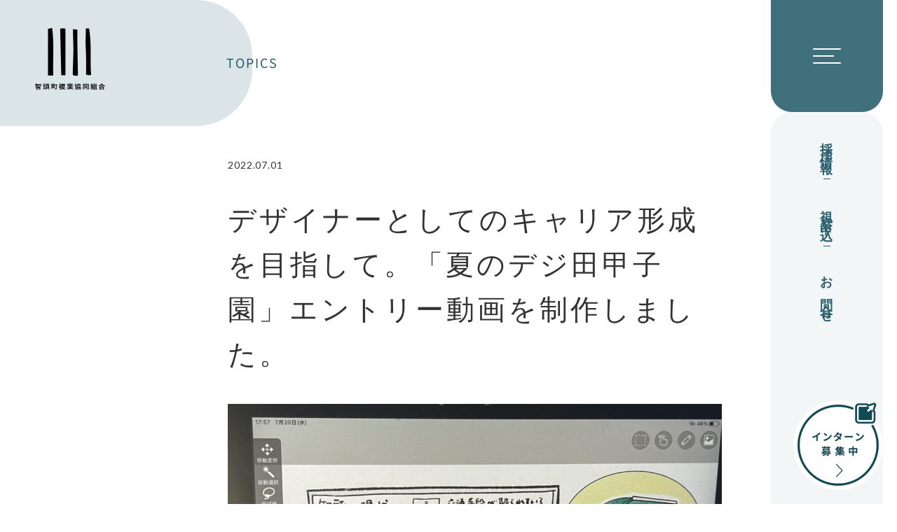

--- FILE ---
content_type: text/html; charset=utf-8
request_url: https://chizu-w.jp/blogs/topics/%E3%83%87%E3%82%B6%E3%82%A4%E3%83%8A%E3%83%BC%E3%81%A8%E3%81%97%E3%81%A6%E3%81%AE%E3%82%AD%E3%83%A3%E3%83%AA%E3%82%A2%E5%BD%A2%E6%88%90%E3%82%92%E7%9B%AE%E6%8C%87%E3%81%97%E3%81%A6-%E5%A4%8F%E3%81%AE%E3%83%87%E3%82%B8%E7%94%B0%E7%94%B2%E5%AD%90%E5%9C%92-%E3%82%A8%E3%83%B3%E3%83%88%E3%83%AA%E3%83%BC%E5%8B%95%E7%94%BB%E3%82%92%E5%88%B6%E4%BD%9C%E3%81%97%E3%81%BE%E3%81%97%E3%81%9F
body_size: 36968
content:
<!doctype html>
<html
  class="no-js"
  lang="ja">
  <head>
    <meta
      charset="utf-8">
    <meta
      http-equiv="X-UA-Compatible"
      content="IE=edge">
    <meta
      name="viewport"
      content="width=device-width,initial-scale=1">
    <meta
      name="theme-color"
      content="">
    <link
      rel="canonical"
      href="https://chizu-w.jp/blogs/topics/%e3%83%87%e3%82%b6%e3%82%a4%e3%83%8a%e3%83%bc%e3%81%a8%e3%81%97%e3%81%a6%e3%81%ae%e3%82%ad%e3%83%a3%e3%83%aa%e3%82%a2%e5%bd%a2%e6%88%90%e3%82%92%e7%9b%ae%e6%8c%87%e3%81%97%e3%81%a6-%e5%a4%8f%e3%81%ae%e3%83%87%e3%82%b8%e7%94%b0%e7%94%b2%e5%ad%90%e5%9c%92-%e3%82%a8%e3%83%b3%e3%83%88%e3%83%aa%e3%83%bc%e5%8b%95%e7%94%bb%e3%82%92%e5%88%b6%e4%bd%9c%e3%81%97%e3%81%be%e3%81%97%e3%81%9f"><link
        rel="preconnect"
        href="https://fonts.shopifycdn.com"
        crossorigin><title>
      デザイナーとしてのキャリア形成を目指して。「夏のデジ田甲子園」エントリー動画を制作しました。

        &ndash; 智頭町複業協同組合</title>

    
      <meta
        name="description"
        content="智頭町複業協同組合では地域で複数の事業体を跨いで働く、マルチワーカーが活躍しています。今回、内閣府の開催する「夏のDigi田甲子園」のエントリー動画の制作にマルチワーカーの田切さんがイラスト担当として参加しました！ 田切さんは得意のイラストを強みに、派遣先の観光協会のInstagram運用や、みたき園でのメニュー制作などデザイナー/イラストレーターとして前進中です。これからの活躍にご期待ください。 「夏のDigi田甲子園とは」デジタル田園都市国家構想の実現に向けて、都道府県ごとに域内市町村の取組を選考・推薦し、そのうち特に優れたものを内閣総理大臣が表彰するもの。 内閣官房デジタル田園都市国家構想HP：https://www.cas.">
    

    

<meta property="og:site_name" content="智頭町複業協同組合">
<meta property="og:url" content="https://chizu-w.jp/blogs/topics/%e3%83%87%e3%82%b6%e3%82%a4%e3%83%8a%e3%83%bc%e3%81%a8%e3%81%97%e3%81%a6%e3%81%ae%e3%82%ad%e3%83%a3%e3%83%aa%e3%82%a2%e5%bd%a2%e6%88%90%e3%82%92%e7%9b%ae%e6%8c%87%e3%81%97%e3%81%a6-%e5%a4%8f%e3%81%ae%e3%83%87%e3%82%b8%e7%94%b0%e7%94%b2%e5%ad%90%e5%9c%92-%e3%82%a8%e3%83%b3%e3%83%88%e3%83%aa%e3%83%bc%e5%8b%95%e7%94%bb%e3%82%92%e5%88%b6%e4%bd%9c%e3%81%97%e3%81%be%e3%81%97%e3%81%9f">
<meta property="og:title" content="デザイナーとしてのキャリア形成を目指して。「夏のデジ田甲子園」エントリー動画を制作しました。">
<meta property="og:type" content="article">
<meta property="og:description" content="智頭町複業協同組合では地域で複数の事業体を跨いで働く、マルチワーカーが活躍しています。今回、内閣府の開催する「夏のDigi田甲子園」のエントリー動画の制作にマルチワーカーの田切さんがイラスト担当として参加しました！ 田切さんは得意のイラストを強みに、派遣先の観光協会のInstagram運用や、みたき園でのメニュー制作などデザイナー/イラストレーターとして前進中です。これからの活躍にご期待ください。 「夏のDigi田甲子園とは」デジタル田園都市国家構想の実現に向けて、都道府県ごとに域内市町村の取組を選考・推薦し、そのうち特に優れたものを内閣総理大臣が表彰するもの。 内閣官房デジタル田園都市国家構想HP：https://www.cas."><meta property="og:image" content="http://chizu-w.jp/cdn/shop/articles/Digi_1.png?v=1693391497">
  <meta property="og:image:secure_url" content="https://chizu-w.jp/cdn/shop/articles/Digi_1.png?v=1693391497">
  <meta property="og:image:width" content="1321">
  <meta property="og:image:height" content="917"><meta name="twitter:site" content="@chizu_CA"><meta name="twitter:card" content="summary_large_image">
<meta name="twitter:title" content="デザイナーとしてのキャリア形成を目指して。「夏のデジ田甲子園」エントリー動画を制作しました。">
<meta name="twitter:description" content="智頭町複業協同組合では地域で複数の事業体を跨いで働く、マルチワーカーが活躍しています。今回、内閣府の開催する「夏のDigi田甲子園」のエントリー動画の制作にマルチワーカーの田切さんがイラスト担当として参加しました！ 田切さんは得意のイラストを強みに、派遣先の観光協会のInstagram運用や、みたき園でのメニュー制作などデザイナー/イラストレーターとして前進中です。これからの活躍にご期待ください。 「夏のDigi田甲子園とは」デジタル田園都市国家構想の実現に向けて、都道府県ごとに域内市町村の取組を選考・推薦し、そのうち特に優れたものを内閣総理大臣が表彰するもの。 内閣官房デジタル田園都市国家構想HP：https://www.cas.">


    <script
      src="//chizu-w.jp/cdn/shop/t/1/assets/constants.js?v=58251544750838685771687410460"
      defer="defer"></script>
    <script
      src="//chizu-w.jp/cdn/shop/t/1/assets/pubsub.js?v=158357773527763999511687410469"
      defer="defer"></script>
    <script
      src="//chizu-w.jp/cdn/shop/t/1/assets/global.js?v=139248116715221171191687410462"
      defer="defer"></script><script
        src="//chizu-w.jp/cdn/shop/t/1/assets/animations.js?v=114255849464433187621687410441"
        defer="defer"></script><script>window.performance && window.performance.mark && window.performance.mark('shopify.content_for_header.start');</script><meta id="shopify-digital-wallet" name="shopify-digital-wallet" content="/78019854609/digital_wallets/dialog">
<meta name="shopify-checkout-api-token" content="6cc197c9b52464e8bdef78d2e2bc8d62">
<link rel="alternate" type="application/atom+xml" title="Feed" href="/blogs/topics.atom" />
<script async="async" src="/checkouts/internal/preloads.js?locale=ja-JP"></script>
<link rel="preconnect" href="https://shop.app" crossorigin="anonymous">
<script async="async" src="https://shop.app/checkouts/internal/preloads.js?locale=ja-JP&shop_id=78019854609" crossorigin="anonymous"></script>
<script id="apple-pay-shop-capabilities" type="application/json">{"shopId":78019854609,"countryCode":"JP","currencyCode":"JPY","merchantCapabilities":["supports3DS"],"merchantId":"gid:\/\/shopify\/Shop\/78019854609","merchantName":"智頭町複業協同組合","requiredBillingContactFields":["postalAddress","email"],"requiredShippingContactFields":["postalAddress","email"],"shippingType":"shipping","supportedNetworks":["visa","masterCard","amex","jcb","discover"],"total":{"type":"pending","label":"智頭町複業協同組合","amount":"1.00"},"shopifyPaymentsEnabled":true,"supportsSubscriptions":true}</script>
<script id="shopify-features" type="application/json">{"accessToken":"6cc197c9b52464e8bdef78d2e2bc8d62","betas":["rich-media-storefront-analytics"],"domain":"chizu-w.jp","predictiveSearch":false,"shopId":78019854609,"locale":"ja"}</script>
<script>var Shopify = Shopify || {};
Shopify.shop = "chizu-ca.myshopify.com";
Shopify.locale = "ja";
Shopify.currency = {"active":"JPY","rate":"1.0"};
Shopify.country = "JP";
Shopify.theme = {"name":"chizu-ca","id":152312283409,"schema_name":"Dawn","schema_version":"10.0.0","theme_store_id":887,"role":"main"};
Shopify.theme.handle = "null";
Shopify.theme.style = {"id":null,"handle":null};
Shopify.cdnHost = "chizu-w.jp/cdn";
Shopify.routes = Shopify.routes || {};
Shopify.routes.root = "/";</script>
<script type="module">!function(o){(o.Shopify=o.Shopify||{}).modules=!0}(window);</script>
<script>!function(o){function n(){var o=[];function n(){o.push(Array.prototype.slice.apply(arguments))}return n.q=o,n}var t=o.Shopify=o.Shopify||{};t.loadFeatures=n(),t.autoloadFeatures=n()}(window);</script>
<script>
  window.ShopifyPay = window.ShopifyPay || {};
  window.ShopifyPay.apiHost = "shop.app\/pay";
  window.ShopifyPay.redirectState = null;
</script>
<script id="shop-js-analytics" type="application/json">{"pageType":"article"}</script>
<script defer="defer" async type="module" src="//chizu-w.jp/cdn/shopifycloud/shop-js/modules/v2/client.init-shop-cart-sync_CSE-8ASR.ja.esm.js"></script>
<script defer="defer" async type="module" src="//chizu-w.jp/cdn/shopifycloud/shop-js/modules/v2/chunk.common_DDD8GOhs.esm.js"></script>
<script defer="defer" async type="module" src="//chizu-w.jp/cdn/shopifycloud/shop-js/modules/v2/chunk.modal_B6JNj9sU.esm.js"></script>
<script type="module">
  await import("//chizu-w.jp/cdn/shopifycloud/shop-js/modules/v2/client.init-shop-cart-sync_CSE-8ASR.ja.esm.js");
await import("//chizu-w.jp/cdn/shopifycloud/shop-js/modules/v2/chunk.common_DDD8GOhs.esm.js");
await import("//chizu-w.jp/cdn/shopifycloud/shop-js/modules/v2/chunk.modal_B6JNj9sU.esm.js");

  window.Shopify.SignInWithShop?.initShopCartSync?.({"fedCMEnabled":true,"windoidEnabled":true});

</script>
<script>
  window.Shopify = window.Shopify || {};
  if (!window.Shopify.featureAssets) window.Shopify.featureAssets = {};
  window.Shopify.featureAssets['shop-js'] = {"shop-cart-sync":["modules/v2/client.shop-cart-sync_BCoLmxl3.ja.esm.js","modules/v2/chunk.common_DDD8GOhs.esm.js","modules/v2/chunk.modal_B6JNj9sU.esm.js"],"init-fed-cm":["modules/v2/client.init-fed-cm_BUzkuSqB.ja.esm.js","modules/v2/chunk.common_DDD8GOhs.esm.js","modules/v2/chunk.modal_B6JNj9sU.esm.js"],"init-shop-email-lookup-coordinator":["modules/v2/client.init-shop-email-lookup-coordinator_BW32axq4.ja.esm.js","modules/v2/chunk.common_DDD8GOhs.esm.js","modules/v2/chunk.modal_B6JNj9sU.esm.js"],"init-windoid":["modules/v2/client.init-windoid_BvNGLRkF.ja.esm.js","modules/v2/chunk.common_DDD8GOhs.esm.js","modules/v2/chunk.modal_B6JNj9sU.esm.js"],"shop-button":["modules/v2/client.shop-button_CH0XKSrs.ja.esm.js","modules/v2/chunk.common_DDD8GOhs.esm.js","modules/v2/chunk.modal_B6JNj9sU.esm.js"],"shop-cash-offers":["modules/v2/client.shop-cash-offers_DjoQtMHe.ja.esm.js","modules/v2/chunk.common_DDD8GOhs.esm.js","modules/v2/chunk.modal_B6JNj9sU.esm.js"],"shop-toast-manager":["modules/v2/client.shop-toast-manager_B8NLGr5M.ja.esm.js","modules/v2/chunk.common_DDD8GOhs.esm.js","modules/v2/chunk.modal_B6JNj9sU.esm.js"],"init-shop-cart-sync":["modules/v2/client.init-shop-cart-sync_CSE-8ASR.ja.esm.js","modules/v2/chunk.common_DDD8GOhs.esm.js","modules/v2/chunk.modal_B6JNj9sU.esm.js"],"init-customer-accounts-sign-up":["modules/v2/client.init-customer-accounts-sign-up_C-LwrDE-.ja.esm.js","modules/v2/client.shop-login-button_D0X6bVTm.ja.esm.js","modules/v2/chunk.common_DDD8GOhs.esm.js","modules/v2/chunk.modal_B6JNj9sU.esm.js"],"pay-button":["modules/v2/client.pay-button_imCDqct4.ja.esm.js","modules/v2/chunk.common_DDD8GOhs.esm.js","modules/v2/chunk.modal_B6JNj9sU.esm.js"],"init-customer-accounts":["modules/v2/client.init-customer-accounts_CxIJyI-K.ja.esm.js","modules/v2/client.shop-login-button_D0X6bVTm.ja.esm.js","modules/v2/chunk.common_DDD8GOhs.esm.js","modules/v2/chunk.modal_B6JNj9sU.esm.js"],"avatar":["modules/v2/client.avatar_BTnouDA3.ja.esm.js"],"init-shop-for-new-customer-accounts":["modules/v2/client.init-shop-for-new-customer-accounts_DRBL7B82.ja.esm.js","modules/v2/client.shop-login-button_D0X6bVTm.ja.esm.js","modules/v2/chunk.common_DDD8GOhs.esm.js","modules/v2/chunk.modal_B6JNj9sU.esm.js"],"shop-follow-button":["modules/v2/client.shop-follow-button_D610YzXR.ja.esm.js","modules/v2/chunk.common_DDD8GOhs.esm.js","modules/v2/chunk.modal_B6JNj9sU.esm.js"],"checkout-modal":["modules/v2/client.checkout-modal_NhzDspE5.ja.esm.js","modules/v2/chunk.common_DDD8GOhs.esm.js","modules/v2/chunk.modal_B6JNj9sU.esm.js"],"shop-login-button":["modules/v2/client.shop-login-button_D0X6bVTm.ja.esm.js","modules/v2/chunk.common_DDD8GOhs.esm.js","modules/v2/chunk.modal_B6JNj9sU.esm.js"],"lead-capture":["modules/v2/client.lead-capture_pLpCOlEn.ja.esm.js","modules/v2/chunk.common_DDD8GOhs.esm.js","modules/v2/chunk.modal_B6JNj9sU.esm.js"],"shop-login":["modules/v2/client.shop-login_DiHM-Diw.ja.esm.js","modules/v2/chunk.common_DDD8GOhs.esm.js","modules/v2/chunk.modal_B6JNj9sU.esm.js"],"payment-terms":["modules/v2/client.payment-terms_BdLTgEH_.ja.esm.js","modules/v2/chunk.common_DDD8GOhs.esm.js","modules/v2/chunk.modal_B6JNj9sU.esm.js"]};
</script>
<script id="__st">var __st={"a":78019854609,"offset":32400,"reqid":"9ba17cfa-1e4b-46fc-8dab-93a32c1feb98-1769948330","pageurl":"chizu-w.jp\/blogs\/topics\/%E3%83%87%E3%82%B6%E3%82%A4%E3%83%8A%E3%83%BC%E3%81%A8%E3%81%97%E3%81%A6%E3%81%AE%E3%82%AD%E3%83%A3%E3%83%AA%E3%82%A2%E5%BD%A2%E6%88%90%E3%82%92%E7%9B%AE%E6%8C%87%E3%81%97%E3%81%A6-%E5%A4%8F%E3%81%AE%E3%83%87%E3%82%B8%E7%94%B0%E7%94%B2%E5%AD%90%E5%9C%92-%E3%82%A8%E3%83%B3%E3%83%88%E3%83%AA%E3%83%BC%E5%8B%95%E7%94%BB%E3%82%92%E5%88%B6%E4%BD%9C%E3%81%97%E3%81%BE%E3%81%97%E3%81%9F","s":"articles-605551427857","u":"334e5f60dfbc","p":"article","rtyp":"article","rid":605551427857};</script>
<script>window.ShopifyPaypalV4VisibilityTracking = true;</script>
<script id="captcha-bootstrap">!function(){'use strict';const t='contact',e='account',n='new_comment',o=[[t,t],['blogs',n],['comments',n],[t,'customer']],c=[[e,'customer_login'],[e,'guest_login'],[e,'recover_customer_password'],[e,'create_customer']],r=t=>t.map((([t,e])=>`form[action*='/${t}']:not([data-nocaptcha='true']) input[name='form_type'][value='${e}']`)).join(','),a=t=>()=>t?[...document.querySelectorAll(t)].map((t=>t.form)):[];function s(){const t=[...o],e=r(t);return a(e)}const i='password',u='form_key',d=['recaptcha-v3-token','g-recaptcha-response','h-captcha-response',i],f=()=>{try{return window.sessionStorage}catch{return}},m='__shopify_v',_=t=>t.elements[u];function p(t,e,n=!1){try{const o=window.sessionStorage,c=JSON.parse(o.getItem(e)),{data:r}=function(t){const{data:e,action:n}=t;return t[m]||n?{data:e,action:n}:{data:t,action:n}}(c);for(const[e,n]of Object.entries(r))t.elements[e]&&(t.elements[e].value=n);n&&o.removeItem(e)}catch(o){console.error('form repopulation failed',{error:o})}}const l='form_type',E='cptcha';function T(t){t.dataset[E]=!0}const w=window,h=w.document,L='Shopify',v='ce_forms',y='captcha';let A=!1;((t,e)=>{const n=(g='f06e6c50-85a8-45c8-87d0-21a2b65856fe',I='https://cdn.shopify.com/shopifycloud/storefront-forms-hcaptcha/ce_storefront_forms_captcha_hcaptcha.v1.5.2.iife.js',D={infoText:'hCaptchaによる保護',privacyText:'プライバシー',termsText:'利用規約'},(t,e,n)=>{const o=w[L][v],c=o.bindForm;if(c)return c(t,g,e,D).then(n);var r;o.q.push([[t,g,e,D],n]),r=I,A||(h.body.append(Object.assign(h.createElement('script'),{id:'captcha-provider',async:!0,src:r})),A=!0)});var g,I,D;w[L]=w[L]||{},w[L][v]=w[L][v]||{},w[L][v].q=[],w[L][y]=w[L][y]||{},w[L][y].protect=function(t,e){n(t,void 0,e),T(t)},Object.freeze(w[L][y]),function(t,e,n,w,h,L){const[v,y,A,g]=function(t,e,n){const i=e?o:[],u=t?c:[],d=[...i,...u],f=r(d),m=r(i),_=r(d.filter((([t,e])=>n.includes(e))));return[a(f),a(m),a(_),s()]}(w,h,L),I=t=>{const e=t.target;return e instanceof HTMLFormElement?e:e&&e.form},D=t=>v().includes(t);t.addEventListener('submit',(t=>{const e=I(t);if(!e)return;const n=D(e)&&!e.dataset.hcaptchaBound&&!e.dataset.recaptchaBound,o=_(e),c=g().includes(e)&&(!o||!o.value);(n||c)&&t.preventDefault(),c&&!n&&(function(t){try{if(!f())return;!function(t){const e=f();if(!e)return;const n=_(t);if(!n)return;const o=n.value;o&&e.removeItem(o)}(t);const e=Array.from(Array(32),(()=>Math.random().toString(36)[2])).join('');!function(t,e){_(t)||t.append(Object.assign(document.createElement('input'),{type:'hidden',name:u})),t.elements[u].value=e}(t,e),function(t,e){const n=f();if(!n)return;const o=[...t.querySelectorAll(`input[type='${i}']`)].map((({name:t})=>t)),c=[...d,...o],r={};for(const[a,s]of new FormData(t).entries())c.includes(a)||(r[a]=s);n.setItem(e,JSON.stringify({[m]:1,action:t.action,data:r}))}(t,e)}catch(e){console.error('failed to persist form',e)}}(e),e.submit())}));const S=(t,e)=>{t&&!t.dataset[E]&&(n(t,e.some((e=>e===t))),T(t))};for(const o of['focusin','change'])t.addEventListener(o,(t=>{const e=I(t);D(e)&&S(e,y())}));const B=e.get('form_key'),M=e.get(l),P=B&&M;t.addEventListener('DOMContentLoaded',(()=>{const t=y();if(P)for(const e of t)e.elements[l].value===M&&p(e,B);[...new Set([...A(),...v().filter((t=>'true'===t.dataset.shopifyCaptcha))])].forEach((e=>S(e,t)))}))}(h,new URLSearchParams(w.location.search),n,t,e,['guest_login'])})(!0,!0)}();</script>
<script integrity="sha256-4kQ18oKyAcykRKYeNunJcIwy7WH5gtpwJnB7kiuLZ1E=" data-source-attribution="shopify.loadfeatures" defer="defer" src="//chizu-w.jp/cdn/shopifycloud/storefront/assets/storefront/load_feature-a0a9edcb.js" crossorigin="anonymous"></script>
<script crossorigin="anonymous" defer="defer" src="//chizu-w.jp/cdn/shopifycloud/storefront/assets/shopify_pay/storefront-65b4c6d7.js?v=20250812"></script>
<script data-source-attribution="shopify.dynamic_checkout.dynamic.init">var Shopify=Shopify||{};Shopify.PaymentButton=Shopify.PaymentButton||{isStorefrontPortableWallets:!0,init:function(){window.Shopify.PaymentButton.init=function(){};var t=document.createElement("script");t.src="https://chizu-w.jp/cdn/shopifycloud/portable-wallets/latest/portable-wallets.ja.js",t.type="module",document.head.appendChild(t)}};
</script>
<script data-source-attribution="shopify.dynamic_checkout.buyer_consent">
  function portableWalletsHideBuyerConsent(e){var t=document.getElementById("shopify-buyer-consent"),n=document.getElementById("shopify-subscription-policy-button");t&&n&&(t.classList.add("hidden"),t.setAttribute("aria-hidden","true"),n.removeEventListener("click",e))}function portableWalletsShowBuyerConsent(e){var t=document.getElementById("shopify-buyer-consent"),n=document.getElementById("shopify-subscription-policy-button");t&&n&&(t.classList.remove("hidden"),t.removeAttribute("aria-hidden"),n.addEventListener("click",e))}window.Shopify?.PaymentButton&&(window.Shopify.PaymentButton.hideBuyerConsent=portableWalletsHideBuyerConsent,window.Shopify.PaymentButton.showBuyerConsent=portableWalletsShowBuyerConsent);
</script>
<script data-source-attribution="shopify.dynamic_checkout.cart.bootstrap">document.addEventListener("DOMContentLoaded",(function(){function t(){return document.querySelector("shopify-accelerated-checkout-cart, shopify-accelerated-checkout")}if(t())Shopify.PaymentButton.init();else{new MutationObserver((function(e,n){t()&&(Shopify.PaymentButton.init(),n.disconnect())})).observe(document.body,{childList:!0,subtree:!0})}}));
</script>
<link id="shopify-accelerated-checkout-styles" rel="stylesheet" media="screen" href="https://chizu-w.jp/cdn/shopifycloud/portable-wallets/latest/accelerated-checkout-backwards-compat.css" crossorigin="anonymous">
<style id="shopify-accelerated-checkout-cart">
        #shopify-buyer-consent {
  margin-top: 1em;
  display: inline-block;
  width: 100%;
}

#shopify-buyer-consent.hidden {
  display: none;
}

#shopify-subscription-policy-button {
  background: none;
  border: none;
  padding: 0;
  text-decoration: underline;
  font-size: inherit;
  cursor: pointer;
}

#shopify-subscription-policy-button::before {
  box-shadow: none;
}

      </style>
<script id="sections-script" data-sections="header" defer="defer" src="//chizu-w.jp/cdn/shop/t/1/compiled_assets/scripts.js?v=4247"></script>
<script>window.performance && window.performance.mark && window.performance.mark('shopify.content_for_header.end');</script>


    <style data-shopify>
      @font-face {
  font-family: Assistant;
  font-weight: 400;
  font-style: normal;
  font-display: swap;
  src: url("//chizu-w.jp/cdn/fonts/assistant/assistant_n4.9120912a469cad1cc292572851508ca49d12e768.woff2") format("woff2"),
       url("//chizu-w.jp/cdn/fonts/assistant/assistant_n4.6e9875ce64e0fefcd3f4446b7ec9036b3ddd2985.woff") format("woff");
}

      @font-face {
  font-family: Assistant;
  font-weight: 700;
  font-style: normal;
  font-display: swap;
  src: url("//chizu-w.jp/cdn/fonts/assistant/assistant_n7.bf44452348ec8b8efa3aa3068825305886b1c83c.woff2") format("woff2"),
       url("//chizu-w.jp/cdn/fonts/assistant/assistant_n7.0c887fee83f6b3bda822f1150b912c72da0f7b64.woff") format("woff");
}

      
      
      @font-face {
  font-family: Assistant;
  font-weight: 400;
  font-style: normal;
  font-display: swap;
  src: url("//chizu-w.jp/cdn/fonts/assistant/assistant_n4.9120912a469cad1cc292572851508ca49d12e768.woff2") format("woff2"),
       url("//chizu-w.jp/cdn/fonts/assistant/assistant_n4.6e9875ce64e0fefcd3f4446b7ec9036b3ddd2985.woff") format("woff");
}


      
        : root,
        .color-background-1{
          --color-background: 255
          , 255
          , 255
          ;
          
            --gradient-background: #ffffff
            ;
          
          --color-foreground: 18
          , 18
          , 18
          ;
          --color-shadow: 18
          , 18
          , 18
          ;
          --color-button: 18
          , 18
          , 18
          ;
          --color-button-text: 255
          , 255
          , 255
          ;
          --color-secondary-button: 255
          , 255
          , 255
          ;
          --color-secondary-button-text: 18
          , 18
          , 18
          ;
          --color-link: 18
          , 18
          , 18
          ;
          --color-badge-foreground: 18
          , 18
          , 18
          ;
          --color-badge-background: 255
          , 255
          , 255
          ;
          --color-badge-border: 18
          , 18
          , 18
          ;
          --payment-terms-background-color: rgb(255 255 255);
        }
      
        
        .color-background-2{
          --color-background: 243
          , 243
          , 243
          ;
          
            --gradient-background: #f3f3f3
            ;
          
          --color-foreground: 18
          , 18
          , 18
          ;
          --color-shadow: 18
          , 18
          , 18
          ;
          --color-button: 18
          , 18
          , 18
          ;
          --color-button-text: 243
          , 243
          , 243
          ;
          --color-secondary-button: 243
          , 243
          , 243
          ;
          --color-secondary-button-text: 18
          , 18
          , 18
          ;
          --color-link: 18
          , 18
          , 18
          ;
          --color-badge-foreground: 18
          , 18
          , 18
          ;
          --color-badge-background: 243
          , 243
          , 243
          ;
          --color-badge-border: 18
          , 18
          , 18
          ;
          --payment-terms-background-color: rgb(243 243 243);
        }
      
        
        .color-inverse{
          --color-background: 36
          , 40
          , 51
          ;
          
            --gradient-background: #242833
            ;
          
          --color-foreground: 255
          , 255
          , 255
          ;
          --color-shadow: 18
          , 18
          , 18
          ;
          --color-button: 255
          , 255
          , 255
          ;
          --color-button-text: 0
          , 0
          , 0
          ;
          --color-secondary-button: 36
          , 40
          , 51
          ;
          --color-secondary-button-text: 255
          , 255
          , 255
          ;
          --color-link: 255
          , 255
          , 255
          ;
          --color-badge-foreground: 255
          , 255
          , 255
          ;
          --color-badge-background: 36
          , 40
          , 51
          ;
          --color-badge-border: 255
          , 255
          , 255
          ;
          --payment-terms-background-color: rgb(36 40 51);
        }
      
        
        .color-accent-1{
          --color-background: 18
          , 18
          , 18
          ;
          
            --gradient-background: #121212
            ;
          
          --color-foreground: 255
          , 255
          , 255
          ;
          --color-shadow: 18
          , 18
          , 18
          ;
          --color-button: 255
          , 255
          , 255
          ;
          --color-button-text: 18
          , 18
          , 18
          ;
          --color-secondary-button: 18
          , 18
          , 18
          ;
          --color-secondary-button-text: 255
          , 255
          , 255
          ;
          --color-link: 255
          , 255
          , 255
          ;
          --color-badge-foreground: 255
          , 255
          , 255
          ;
          --color-badge-background: 18
          , 18
          , 18
          ;
          --color-badge-border: 255
          , 255
          , 255
          ;
          --payment-terms-background-color: rgb(18 18 18);
        }
      
        
        .color-accent-2{
          --color-background: 51
          , 79
          , 180
          ;
          
            --gradient-background: #334fb4
            ;
          
          --color-foreground: 255
          , 255
          , 255
          ;
          --color-shadow: 18
          , 18
          , 18
          ;
          --color-button: 255
          , 255
          , 255
          ;
          --color-button-text: 51
          , 79
          , 180
          ;
          --color-secondary-button: 51
          , 79
          , 180
          ;
          --color-secondary-button-text: 255
          , 255
          , 255
          ;
          --color-link: 255
          , 255
          , 255
          ;
          --color-badge-foreground: 255
          , 255
          , 255
          ;
          --color-badge-background: 51
          , 79
          , 180
          ;
          --color-badge-border: 255
          , 255
          , 255
          ;
          --payment-terms-background-color: rgb(51 79 180);
        }
      

      body, .color-background-1, .color-background-2, .color-inverse, .color-accent-1, .color-accent-2
      {
        color: rgba(var(--color-foreground), 0.75);
        background-color: rgb(var(--color-background));
      }

      :root {
        --font-body-family: Assistant
        , sans-serif
        ;
        --font-body-style: normal
        ;
        --font-body-weight: 400
        ;
        --font-body-weight-bold: 700
        ;

        --font-heading-family: Assistant
        , sans-serif
        ;
        --font-heading-style: normal
        ;
        --font-heading-weight: 400
        ;

        --font-body-scale: 1.0
        ;
        --font-heading-scale: 1.0
        ;

        --media-padding: 
        px;
        --media-border-opacity: 0.05
        ;
        --media-border-width: 1
        px;
        --media-radius: 0
        px;
        --media-shadow-opacity: 0.0
        ;
        --media-shadow-horizontal-offset: 0
        px;
        --media-shadow-vertical-offset: 4
        px;
        --media-shadow-blur-radius: 5
        px;
        --media-shadow-visible: 
          0;

        --page-width: 120
        rem;
        --page-width-margin: 
          0rem;

        --product-card-image-padding: 0.0
        rem;
        --product-card-corner-radius: 0.0
        rem;
        --product-card-text-alignment: left
        ;
        --product-card-border-width: 0.0
        rem;
        --product-card-border-opacity: 0.1
        ;
        --product-card-shadow-opacity: 0.0
        ;
        --product-card-shadow-visible: 
          0;
        --product-card-shadow-horizontal-offset: 0.0
        rem;
        --product-card-shadow-vertical-offset: 0.4
        rem;
        --product-card-shadow-blur-radius: 0.5
        rem;

        --collection-card-image-padding: 0.0
        rem;
        --collection-card-corner-radius: 0.0
        rem;
        --collection-card-text-alignment: left
        ;
        --collection-card-border-width: 0.0
        rem;
        --collection-card-border-opacity: 0.1
        ;
        --collection-card-shadow-opacity: 0.0
        ;
        --collection-card-shadow-visible: 
          0;
        --collection-card-shadow-horizontal-offset: 0.0
        rem;
        --collection-card-shadow-vertical-offset: 0.4
        rem;
        --collection-card-shadow-blur-radius: 0.5
        rem;

        --blog-card-image-padding: 0.0
        rem;
        --blog-card-corner-radius: 0.0
        rem;
        --blog-card-text-alignment: left
        ;
        --blog-card-border-width: 0.0
        rem;
        --blog-card-border-opacity: 0.1
        ;
        --blog-card-shadow-opacity: 0.0
        ;
        --blog-card-shadow-visible: 
          0;
        --blog-card-shadow-horizontal-offset: 0.0
        rem;
        --blog-card-shadow-vertical-offset: 0.4
        rem;
        --blog-card-shadow-blur-radius: 0.5
        rem;

        --badge-corner-radius: 4.0
        rem;

        --popup-border-width: 1
        px;
        --popup-border-opacity: 0.1
        ;
        --popup-corner-radius: 0
        px;
        --popup-shadow-opacity: 0.0
        ;
        --popup-shadow-horizontal-offset: 0
        px;
        --popup-shadow-vertical-offset: 4
        px;
        --popup-shadow-blur-radius: 5
        px;

        --drawer-border-width: 1
        px;
        --drawer-border-opacity: 0.1
        ;
        --drawer-shadow-opacity: 0.0
        ;
        --drawer-shadow-horizontal-offset: 0
        px;
        --drawer-shadow-vertical-offset: 4
        px;
        --drawer-shadow-blur-radius: 5
        px;

        --spacing-sections-desktop: 0
        px;
        --spacing-sections-mobile: 
          0
        px;

        --grid-desktop-vertical-spacing: 8
        px;
        --grid-desktop-horizontal-spacing: 8
        px;
        --grid-mobile-vertical-spacing: 4
        px;
        --grid-mobile-horizontal-spacing: 4
        px;

        --text-boxes-border-opacity: 0.1
        ;
        --text-boxes-border-width: 0
        px;
        --text-boxes-radius: 0
        px;
        --text-boxes-shadow-opacity: 0.0
        ;
        --text-boxes-shadow-visible: 
          0;
        --text-boxes-shadow-horizontal-offset: 0
        px;
        --text-boxes-shadow-vertical-offset: 4
        px;
        --text-boxes-shadow-blur-radius: 5
        px;

        --buttons-radius: 0
        px;
        --buttons-radius-outset: 
          0px;
        --buttons-border-width: 
          1
        px;
        --buttons-border-opacity: 1.0
        ;
        --buttons-shadow-opacity: 0.0
        ;
        --buttons-shadow-visible: 
          0;
        --buttons-shadow-horizontal-offset: 0
        px;
        --buttons-shadow-vertical-offset: 4
        px;
        --buttons-shadow-blur-radius: 5
        px;
        --buttons-border-offset: 
          0px;

        --inputs-radius: 0
        px;
        --inputs-border-width: 1
        px;
        --inputs-border-opacity: 0.55
        ;
        --inputs-shadow-opacity: 0.0
        ;
        --inputs-shadow-horizontal-offset: 0
        px;
        --inputs-margin-offset: 
          0px;
        --inputs-shadow-vertical-offset: 4
        px;
        --inputs-shadow-blur-radius: 5
        px;
        --inputs-radius-outset: 
          0px;

        --variant-pills-radius: 40
        px;
        --variant-pills-border-width: 1
        px;
        --variant-pills-border-opacity: 0.55
        ;
        --variant-pills-shadow-opacity: 0.0
        ;
        --variant-pills-shadow-horizontal-offset: 0
        px;
        --variant-pills-shadow-vertical-offset: 4
        px;
        --variant-pills-shadow-blur-radius: 5
        px;
      }

      *,
      *::before,
      *::after {
        box-sizing: inherit;
      }

      html {
        box-sizing: border-box;
        font-size: calc(var(--font-body-scale) * 62.5%);
        height: 100%;
      }

      body {
        display: grid;
        grid-template-rows: auto auto 1fr auto;
        grid-template-columns: 100%;
        min-height: 100%;
        margin: 0;
        font-size: 1.5rem;
        letter-spacing: 0.06rem;
        line-height: calc(1 + 0.8 / var(--font-body-scale));
        font-family: var(--font-body-family);
        font-style: var(--font-body-style);
        font-weight: var(--font-body-weight);
      }

      @media screen and (min-width: 750px) {
        body {
          font-size: 1.6rem;
        }
      }
    </style>

    <link href="//chizu-w.jp/cdn/shop/t/1/assets/base.css?v=117828829876360325261687410441" rel="stylesheet" type="text/css" media="all" />

    <!-- nbc add style -->
    <link href="//chizu-w.jp/cdn/shop/t/1/assets/style.css?v=78286553117292743171740625172" rel="stylesheet" type="text/css" media="all" />
<link
        rel="preload"
        as="font"
        href="//chizu-w.jp/cdn/fonts/assistant/assistant_n4.9120912a469cad1cc292572851508ca49d12e768.woff2"
        type="font/woff2"
        crossorigin><link
        rel="preload"
        as="font"
        href="//chizu-w.jp/cdn/fonts/assistant/assistant_n4.9120912a469cad1cc292572851508ca49d12e768.woff2"
        type="font/woff2"
        crossorigin><link
        rel="stylesheet"
        href="//chizu-w.jp/cdn/shop/t/1/assets/component-predictive-search.css?v=118923337488134913561687410455"
        media="print"
        onload="this.media='all'"><script>
      document.documentElement.className = document.documentElement.className.replace('no-js', 'js');
      if (Shopify.designMode) {
        document.documentElement.classList.add('shopify-design-mode');
      }
    </script>
    <!-- Google Tag Manager_20240902 -->
    <script>(function(w,d,s,l,i){w[l]=w[l]||[];w[l].push({'gtm.start':
    new Date().getTime(),event:'gtm.js'});var f=d.getElementsByTagName(s)[0],
    j=d.createElement(s),dl=l!='dataLayer'?'&l='+l:'';j.async=true;j.src=
    'https://www.googletagmanager.com/gtm.js?id='+i+dl;f.parentNode.insertBefore(j,f);
    })(window,document,'script','dataLayer','GTM-K9SMFT8G');</script>
    <!-- End Google Tag Manager -->
<link href="https://monorail-edge.shopifysvc.com" rel="dns-prefetch">
<script>(function(){if ("sendBeacon" in navigator && "performance" in window) {try {var session_token_from_headers = performance.getEntriesByType('navigation')[0].serverTiming.find(x => x.name == '_s').description;} catch {var session_token_from_headers = undefined;}var session_cookie_matches = document.cookie.match(/_shopify_s=([^;]*)/);var session_token_from_cookie = session_cookie_matches && session_cookie_matches.length === 2 ? session_cookie_matches[1] : "";var session_token = session_token_from_headers || session_token_from_cookie || "";function handle_abandonment_event(e) {var entries = performance.getEntries().filter(function(entry) {return /monorail-edge.shopifysvc.com/.test(entry.name);});if (!window.abandonment_tracked && entries.length === 0) {window.abandonment_tracked = true;var currentMs = Date.now();var navigation_start = performance.timing.navigationStart;var payload = {shop_id: 78019854609,url: window.location.href,navigation_start,duration: currentMs - navigation_start,session_token,page_type: "article"};window.navigator.sendBeacon("https://monorail-edge.shopifysvc.com/v1/produce", JSON.stringify({schema_id: "online_store_buyer_site_abandonment/1.1",payload: payload,metadata: {event_created_at_ms: currentMs,event_sent_at_ms: currentMs}}));}}window.addEventListener('pagehide', handle_abandonment_event);}}());</script>
<script id="web-pixels-manager-setup">(function e(e,d,r,n,o){if(void 0===o&&(o={}),!Boolean(null===(a=null===(i=window.Shopify)||void 0===i?void 0:i.analytics)||void 0===a?void 0:a.replayQueue)){var i,a;window.Shopify=window.Shopify||{};var t=window.Shopify;t.analytics=t.analytics||{};var s=t.analytics;s.replayQueue=[],s.publish=function(e,d,r){return s.replayQueue.push([e,d,r]),!0};try{self.performance.mark("wpm:start")}catch(e){}var l=function(){var e={modern:/Edge?\/(1{2}[4-9]|1[2-9]\d|[2-9]\d{2}|\d{4,})\.\d+(\.\d+|)|Firefox\/(1{2}[4-9]|1[2-9]\d|[2-9]\d{2}|\d{4,})\.\d+(\.\d+|)|Chrom(ium|e)\/(9{2}|\d{3,})\.\d+(\.\d+|)|(Maci|X1{2}).+ Version\/(15\.\d+|(1[6-9]|[2-9]\d|\d{3,})\.\d+)([,.]\d+|)( \(\w+\)|)( Mobile\/\w+|) Safari\/|Chrome.+OPR\/(9{2}|\d{3,})\.\d+\.\d+|(CPU[ +]OS|iPhone[ +]OS|CPU[ +]iPhone|CPU IPhone OS|CPU iPad OS)[ +]+(15[._]\d+|(1[6-9]|[2-9]\d|\d{3,})[._]\d+)([._]\d+|)|Android:?[ /-](13[3-9]|1[4-9]\d|[2-9]\d{2}|\d{4,})(\.\d+|)(\.\d+|)|Android.+Firefox\/(13[5-9]|1[4-9]\d|[2-9]\d{2}|\d{4,})\.\d+(\.\d+|)|Android.+Chrom(ium|e)\/(13[3-9]|1[4-9]\d|[2-9]\d{2}|\d{4,})\.\d+(\.\d+|)|SamsungBrowser\/([2-9]\d|\d{3,})\.\d+/,legacy:/Edge?\/(1[6-9]|[2-9]\d|\d{3,})\.\d+(\.\d+|)|Firefox\/(5[4-9]|[6-9]\d|\d{3,})\.\d+(\.\d+|)|Chrom(ium|e)\/(5[1-9]|[6-9]\d|\d{3,})\.\d+(\.\d+|)([\d.]+$|.*Safari\/(?![\d.]+ Edge\/[\d.]+$))|(Maci|X1{2}).+ Version\/(10\.\d+|(1[1-9]|[2-9]\d|\d{3,})\.\d+)([,.]\d+|)( \(\w+\)|)( Mobile\/\w+|) Safari\/|Chrome.+OPR\/(3[89]|[4-9]\d|\d{3,})\.\d+\.\d+|(CPU[ +]OS|iPhone[ +]OS|CPU[ +]iPhone|CPU IPhone OS|CPU iPad OS)[ +]+(10[._]\d+|(1[1-9]|[2-9]\d|\d{3,})[._]\d+)([._]\d+|)|Android:?[ /-](13[3-9]|1[4-9]\d|[2-9]\d{2}|\d{4,})(\.\d+|)(\.\d+|)|Mobile Safari.+OPR\/([89]\d|\d{3,})\.\d+\.\d+|Android.+Firefox\/(13[5-9]|1[4-9]\d|[2-9]\d{2}|\d{4,})\.\d+(\.\d+|)|Android.+Chrom(ium|e)\/(13[3-9]|1[4-9]\d|[2-9]\d{2}|\d{4,})\.\d+(\.\d+|)|Android.+(UC? ?Browser|UCWEB|U3)[ /]?(15\.([5-9]|\d{2,})|(1[6-9]|[2-9]\d|\d{3,})\.\d+)\.\d+|SamsungBrowser\/(5\.\d+|([6-9]|\d{2,})\.\d+)|Android.+MQ{2}Browser\/(14(\.(9|\d{2,})|)|(1[5-9]|[2-9]\d|\d{3,})(\.\d+|))(\.\d+|)|K[Aa][Ii]OS\/(3\.\d+|([4-9]|\d{2,})\.\d+)(\.\d+|)/},d=e.modern,r=e.legacy,n=navigator.userAgent;return n.match(d)?"modern":n.match(r)?"legacy":"unknown"}(),u="modern"===l?"modern":"legacy",c=(null!=n?n:{modern:"",legacy:""})[u],f=function(e){return[e.baseUrl,"/wpm","/b",e.hashVersion,"modern"===e.buildTarget?"m":"l",".js"].join("")}({baseUrl:d,hashVersion:r,buildTarget:u}),m=function(e){var d=e.version,r=e.bundleTarget,n=e.surface,o=e.pageUrl,i=e.monorailEndpoint;return{emit:function(e){var a=e.status,t=e.errorMsg,s=(new Date).getTime(),l=JSON.stringify({metadata:{event_sent_at_ms:s},events:[{schema_id:"web_pixels_manager_load/3.1",payload:{version:d,bundle_target:r,page_url:o,status:a,surface:n,error_msg:t},metadata:{event_created_at_ms:s}}]});if(!i)return console&&console.warn&&console.warn("[Web Pixels Manager] No Monorail endpoint provided, skipping logging."),!1;try{return self.navigator.sendBeacon.bind(self.navigator)(i,l)}catch(e){}var u=new XMLHttpRequest;try{return u.open("POST",i,!0),u.setRequestHeader("Content-Type","text/plain"),u.send(l),!0}catch(e){return console&&console.warn&&console.warn("[Web Pixels Manager] Got an unhandled error while logging to Monorail."),!1}}}}({version:r,bundleTarget:l,surface:e.surface,pageUrl:self.location.href,monorailEndpoint:e.monorailEndpoint});try{o.browserTarget=l,function(e){var d=e.src,r=e.async,n=void 0===r||r,o=e.onload,i=e.onerror,a=e.sri,t=e.scriptDataAttributes,s=void 0===t?{}:t,l=document.createElement("script"),u=document.querySelector("head"),c=document.querySelector("body");if(l.async=n,l.src=d,a&&(l.integrity=a,l.crossOrigin="anonymous"),s)for(var f in s)if(Object.prototype.hasOwnProperty.call(s,f))try{l.dataset[f]=s[f]}catch(e){}if(o&&l.addEventListener("load",o),i&&l.addEventListener("error",i),u)u.appendChild(l);else{if(!c)throw new Error("Did not find a head or body element to append the script");c.appendChild(l)}}({src:f,async:!0,onload:function(){if(!function(){var e,d;return Boolean(null===(d=null===(e=window.Shopify)||void 0===e?void 0:e.analytics)||void 0===d?void 0:d.initialized)}()){var d=window.webPixelsManager.init(e)||void 0;if(d){var r=window.Shopify.analytics;r.replayQueue.forEach((function(e){var r=e[0],n=e[1],o=e[2];d.publishCustomEvent(r,n,o)})),r.replayQueue=[],r.publish=d.publishCustomEvent,r.visitor=d.visitor,r.initialized=!0}}},onerror:function(){return m.emit({status:"failed",errorMsg:"".concat(f," has failed to load")})},sri:function(e){var d=/^sha384-[A-Za-z0-9+/=]+$/;return"string"==typeof e&&d.test(e)}(c)?c:"",scriptDataAttributes:o}),m.emit({status:"loading"})}catch(e){m.emit({status:"failed",errorMsg:(null==e?void 0:e.message)||"Unknown error"})}}})({shopId: 78019854609,storefrontBaseUrl: "https://chizu-w.jp",extensionsBaseUrl: "https://extensions.shopifycdn.com/cdn/shopifycloud/web-pixels-manager",monorailEndpoint: "https://monorail-edge.shopifysvc.com/unstable/produce_batch",surface: "storefront-renderer",enabledBetaFlags: ["2dca8a86"],webPixelsConfigList: [{"id":"shopify-app-pixel","configuration":"{}","eventPayloadVersion":"v1","runtimeContext":"STRICT","scriptVersion":"0450","apiClientId":"shopify-pixel","type":"APP","privacyPurposes":["ANALYTICS","MARKETING"]},{"id":"shopify-custom-pixel","eventPayloadVersion":"v1","runtimeContext":"LAX","scriptVersion":"0450","apiClientId":"shopify-pixel","type":"CUSTOM","privacyPurposes":["ANALYTICS","MARKETING"]}],isMerchantRequest: false,initData: {"shop":{"name":"智頭町複業協同組合","paymentSettings":{"currencyCode":"JPY"},"myshopifyDomain":"chizu-ca.myshopify.com","countryCode":"JP","storefrontUrl":"https:\/\/chizu-w.jp"},"customer":null,"cart":null,"checkout":null,"productVariants":[],"purchasingCompany":null},},"https://chizu-w.jp/cdn","1d2a099fw23dfb22ep557258f5m7a2edbae",{"modern":"","legacy":""},{"shopId":"78019854609","storefrontBaseUrl":"https:\/\/chizu-w.jp","extensionBaseUrl":"https:\/\/extensions.shopifycdn.com\/cdn\/shopifycloud\/web-pixels-manager","surface":"storefront-renderer","enabledBetaFlags":"[\"2dca8a86\"]","isMerchantRequest":"false","hashVersion":"1d2a099fw23dfb22ep557258f5m7a2edbae","publish":"custom","events":"[[\"page_viewed\",{}]]"});</script><script>
  window.ShopifyAnalytics = window.ShopifyAnalytics || {};
  window.ShopifyAnalytics.meta = window.ShopifyAnalytics.meta || {};
  window.ShopifyAnalytics.meta.currency = 'JPY';
  var meta = {"page":{"pageType":"article","resourceType":"article","resourceId":605551427857,"requestId":"9ba17cfa-1e4b-46fc-8dab-93a32c1feb98-1769948330"}};
  for (var attr in meta) {
    window.ShopifyAnalytics.meta[attr] = meta[attr];
  }
</script>
<script class="analytics">
  (function () {
    var customDocumentWrite = function(content) {
      var jquery = null;

      if (window.jQuery) {
        jquery = window.jQuery;
      } else if (window.Checkout && window.Checkout.$) {
        jquery = window.Checkout.$;
      }

      if (jquery) {
        jquery('body').append(content);
      }
    };

    var hasLoggedConversion = function(token) {
      if (token) {
        return document.cookie.indexOf('loggedConversion=' + token) !== -1;
      }
      return false;
    }

    var setCookieIfConversion = function(token) {
      if (token) {
        var twoMonthsFromNow = new Date(Date.now());
        twoMonthsFromNow.setMonth(twoMonthsFromNow.getMonth() + 2);

        document.cookie = 'loggedConversion=' + token + '; expires=' + twoMonthsFromNow;
      }
    }

    var trekkie = window.ShopifyAnalytics.lib = window.trekkie = window.trekkie || [];
    if (trekkie.integrations) {
      return;
    }
    trekkie.methods = [
      'identify',
      'page',
      'ready',
      'track',
      'trackForm',
      'trackLink'
    ];
    trekkie.factory = function(method) {
      return function() {
        var args = Array.prototype.slice.call(arguments);
        args.unshift(method);
        trekkie.push(args);
        return trekkie;
      };
    };
    for (var i = 0; i < trekkie.methods.length; i++) {
      var key = trekkie.methods[i];
      trekkie[key] = trekkie.factory(key);
    }
    trekkie.load = function(config) {
      trekkie.config = config || {};
      trekkie.config.initialDocumentCookie = document.cookie;
      var first = document.getElementsByTagName('script')[0];
      var script = document.createElement('script');
      script.type = 'text/javascript';
      script.onerror = function(e) {
        var scriptFallback = document.createElement('script');
        scriptFallback.type = 'text/javascript';
        scriptFallback.onerror = function(error) {
                var Monorail = {
      produce: function produce(monorailDomain, schemaId, payload) {
        var currentMs = new Date().getTime();
        var event = {
          schema_id: schemaId,
          payload: payload,
          metadata: {
            event_created_at_ms: currentMs,
            event_sent_at_ms: currentMs
          }
        };
        return Monorail.sendRequest("https://" + monorailDomain + "/v1/produce", JSON.stringify(event));
      },
      sendRequest: function sendRequest(endpointUrl, payload) {
        // Try the sendBeacon API
        if (window && window.navigator && typeof window.navigator.sendBeacon === 'function' && typeof window.Blob === 'function' && !Monorail.isIos12()) {
          var blobData = new window.Blob([payload], {
            type: 'text/plain'
          });

          if (window.navigator.sendBeacon(endpointUrl, blobData)) {
            return true;
          } // sendBeacon was not successful

        } // XHR beacon

        var xhr = new XMLHttpRequest();

        try {
          xhr.open('POST', endpointUrl);
          xhr.setRequestHeader('Content-Type', 'text/plain');
          xhr.send(payload);
        } catch (e) {
          console.log(e);
        }

        return false;
      },
      isIos12: function isIos12() {
        return window.navigator.userAgent.lastIndexOf('iPhone; CPU iPhone OS 12_') !== -1 || window.navigator.userAgent.lastIndexOf('iPad; CPU OS 12_') !== -1;
      }
    };
    Monorail.produce('monorail-edge.shopifysvc.com',
      'trekkie_storefront_load_errors/1.1',
      {shop_id: 78019854609,
      theme_id: 152312283409,
      app_name: "storefront",
      context_url: window.location.href,
      source_url: "//chizu-w.jp/cdn/s/trekkie.storefront.c59ea00e0474b293ae6629561379568a2d7c4bba.min.js"});

        };
        scriptFallback.async = true;
        scriptFallback.src = '//chizu-w.jp/cdn/s/trekkie.storefront.c59ea00e0474b293ae6629561379568a2d7c4bba.min.js';
        first.parentNode.insertBefore(scriptFallback, first);
      };
      script.async = true;
      script.src = '//chizu-w.jp/cdn/s/trekkie.storefront.c59ea00e0474b293ae6629561379568a2d7c4bba.min.js';
      first.parentNode.insertBefore(script, first);
    };
    trekkie.load(
      {"Trekkie":{"appName":"storefront","development":false,"defaultAttributes":{"shopId":78019854609,"isMerchantRequest":null,"themeId":152312283409,"themeCityHash":"393613384775643556","contentLanguage":"ja","currency":"JPY","eventMetadataId":"f72689e4-6d00-45d5-a159-0f9b4e64b301"},"isServerSideCookieWritingEnabled":true,"monorailRegion":"shop_domain","enabledBetaFlags":["65f19447","b5387b81"]},"Session Attribution":{},"S2S":{"facebookCapiEnabled":false,"source":"trekkie-storefront-renderer","apiClientId":580111}}
    );

    var loaded = false;
    trekkie.ready(function() {
      if (loaded) return;
      loaded = true;

      window.ShopifyAnalytics.lib = window.trekkie;

      var originalDocumentWrite = document.write;
      document.write = customDocumentWrite;
      try { window.ShopifyAnalytics.merchantGoogleAnalytics.call(this); } catch(error) {};
      document.write = originalDocumentWrite;

      window.ShopifyAnalytics.lib.page(null,{"pageType":"article","resourceType":"article","resourceId":605551427857,"requestId":"9ba17cfa-1e4b-46fc-8dab-93a32c1feb98-1769948330","shopifyEmitted":true});

      var match = window.location.pathname.match(/checkouts\/(.+)\/(thank_you|post_purchase)/)
      var token = match? match[1]: undefined;
      if (!hasLoggedConversion(token)) {
        setCookieIfConversion(token);
        
      }
    });


        var eventsListenerScript = document.createElement('script');
        eventsListenerScript.async = true;
        eventsListenerScript.src = "//chizu-w.jp/cdn/shopifycloud/storefront/assets/shop_events_listener-3da45d37.js";
        document.getElementsByTagName('head')[0].appendChild(eventsListenerScript);

})();</script>
<script
  defer
  src="https://chizu-w.jp/cdn/shopifycloud/perf-kit/shopify-perf-kit-3.1.0.min.js"
  data-application="storefront-renderer"
  data-shop-id="78019854609"
  data-render-region="gcp-us-central1"
  data-page-type="article"
  data-theme-instance-id="152312283409"
  data-theme-name="Dawn"
  data-theme-version="10.0.0"
  data-monorail-region="shop_domain"
  data-resource-timing-sampling-rate="10"
  data-shs="true"
  data-shs-beacon="true"
  data-shs-export-with-fetch="true"
  data-shs-logs-sample-rate="1"
  data-shs-beacon-endpoint="https://chizu-w.jp/api/collect"
></script>
</head>

  <body class="gradient">

    <!-- Google Tag Manager_20240902 (noscript) -->
    <noscript><iframe src="https://www.googletagmanager.com/ns.html?id=GTM-K9SMFT8G"
    height="0" width="0" style="display:none;visibility:hidden"></iframe></noscript>
    <!-- End Google Tag Manager (noscript) -->
     
    

    <div class="md-logo">
  <a class="is-pc" href="/">
    <svg xmlns="http://www.w3.org/2000/svg" width="100" height="87.835" viewBox="0 0 100 87.835"><path d="M3.339,139.976a4.1,4.1,0,0,0,1.389.747,2.176,2.176,0,0,0-.373.492c-.091.161-.131.218-.2.218a.632.632,0,0,1-.241-.095,3.98,3.98,0,0,1-1.2-.966A4.306,4.306,0,0,1,.875,142a.528.528,0,0,1-.221.085c-.07,0-.111-.057-.191-.189a2.251,2.251,0,0,0-.463-.53,3.421,3.421,0,0,0,1.881-1.391H1.449c-.825,0-1.1.018-1.157.018-.111,0-.121-.009-.121-.1v-.568c0-.1.01-.114.121-.114.06,0,.332.019,1.157.019h.713a4.35,4.35,0,0,0,.091-.776h-.8a5.375,5.375,0,0,1-.382.445c-.1.113-.151.17-.211.17s-.121-.057-.241-.152a2.485,2.485,0,0,0-.523-.284,4.55,4.55,0,0,0,1.066-1.326,2.012,2.012,0,0,0,.191-.52c.332.047.553.085.835.151.1.018.151.047.151.1s-.03.095-.1.142a.563.563,0,0,0-.161.237,2.35,2.35,0,0,1-.161.312H3.168c.9,0,1.2-.018,1.258-.018.1,0,.111.01.111.1v.549c0,.095-.01.1-.111.1-.06,0-.352-.019-1.2-.019a5.625,5.625,0,0,1-.111.776H3.47c.825,0,1.1-.019,1.166-.019.1,0,.111.009.111.114v.568c0,.094-.01.1-.111.1-.07,0-.341-.018-1.166-.018ZM1.9,145.542c-.1,0-.11-.01-.11-.1,0-.057.02-.322.02-1.713v-.89c0-.9-.02-1.183-.02-1.24,0-.095.01-.1.11-.1.061,0,.4.018,1.348.018H6.084c.956,0,1.288-.018,1.358-.018.1,0,.11.009.11.1,0,.047-.02.332-.02,1.089v1c0,1.392.02,1.657.02,1.7,0,.095-.01.1-.11.1H6.628c-.1,0-.111-.01-.111-.1v-.312H2.826v.359c0,.095-.01.1-.111.1Zm.925-2.622H6.517v-.653H2.826Zm3.691.709H2.826v.7H6.517Zm1.026-6.058c.745,0,1-.018,1.056-.018.1,0,.11.009.11.113,0,.057-.02.293-.02.88v1.42c0,.577.02.824.02.88,0,.095-.009.1-.11.1-.061,0-.311-.019-1.056-.019H6.255c-.734,0-.985.019-1.056.019-.1,0-.11-.009-.11-.1,0-.057.02-.3.02-.88v-1.42c0-.587-.02-.823-.02-.88,0-.1.01-.113.11-.113.07,0,.322.018,1.056.018Zm.191.8H6.065v1.78H7.734Z" transform="translate(0 -57.773)"/><path d="M23.753,143.908c.02.3.02.3-.272.407a24.556,24.556,0,0,1-3.017.871,1.323,1.323,0,0,0-.362.123.3.3,0,0,1-.171.066c-.07,0-.1-.028-.141-.123a6.974,6.974,0,0,1-.271-.842,7.25,7.25,0,0,0,.965-.132c.373-.066.816-.161,1.278-.275a10.58,10.58,0,0,0,.422-1.136,3.525,3.525,0,0,0,.141-.643,6.1,6.1,0,0,1,.9.265c.08.028.121.066.121.123s-.031.086-.081.133a.874.874,0,0,0-.211.36c-.081.18-.181.369-.312.634.352-.1.7-.218,1.036-.341a2.772,2.772,0,0,0-.02.511m-2.847-5.443c-.784,0-1.046.02-1.106.02-.1,0-.111-.01-.111-.1v-.7c0-.1.01-.113.111-.113.06,0,.322.018,1.106.018H22.4c.794,0,1.056-.018,1.117-.018.1,0,.11.009.11.113v.7c0,.095-.01.1-.11.1-.061,0-.322-.02-1.117-.02Zm1.368.729c.694,0,.925-.018.985-.018.111,0,.121.009.121.1,0,.057-.02.256-.02.776v.976c0,.511.02.719.02.776,0,.1-.01.1-.121.1-.06,0-.292-.019-.985-.019H21.168c-.694,0-.916.019-.985.019-.1,0-.11-.009-.11-.1,0-.057.02-.265.02-.776v-.976c0-.52-.02-.709-.02-.776,0-.095.009-.1.11-.1.07,0,.292.018.985.018Zm-1.489,3.1c.131-.047.141-.038.2.057a4.457,4.457,0,0,1,.5,1.126c.04.1.03.114-.111.162l-.583.208c-.131.047-.15.038-.181-.057a5.7,5.7,0,0,0-.463-1.164c-.05-.095-.02-.114.1-.152Zm1.67-2.319H20.987v1.136h1.468Zm3.268,4.5c.08.057.1.1.1.152s-.05.085-.111.113a1.544,1.544,0,0,0-.271.18,7,7,0,0,1-1.619.947.719.719,0,0,1-.232.076c-.08,0-.121-.066-.231-.227a2.122,2.122,0,0,0-.422-.473,5.671,5.671,0,0,0,1.759-.843,2.568,2.568,0,0,0,.333-.322,3.979,3.979,0,0,1,.694.4m2.5-1.619c0,.719.02,1.041.02,1.1,0,.1-.01.114-.111.114-.07,0-.322-.01-1-.019a6.26,6.26,0,0,0,1.82,1.041,2.086,2.086,0,0,0-.412.53c-.091.161-.131.237-.211.237a.666.666,0,0,1-.241-.1,6.235,6.235,0,0,1-1.589-1.117c-.081-.076-.051-.095.05-.18l.422-.36a.265.265,0,0,1,.06-.047H25.412c-.814,0-1.1.019-1.156.019-.111,0-.121-.01-.121-.114,0-.057.02-.379.02-1.1v-2.48c0-.757-.02-1.069-.02-1.136,0-.095.01-.1.121-.1.06,0,.342.018,1.156.018a4.6,4.6,0,0,0,.281-.7h-.422c-.9,0-1.2.019-1.258.019-.1,0-.111-.009-.111-.1v-.7c0-.095.01-.1.111-.1.06,0,.362.019,1.258.019H27.4c.905,0,1.207-.019,1.267-.019.091,0,.1.01.1.1v.7c0,.095-.01.1-.1.1-.06,0-.362-.019-1.267-.019H26.73a6.9,6.9,0,0,1-.322.7h.574c.8,0,1.086-.018,1.156-.018.1,0,.111.009.111.1,0,.057-.02.38-.02,1.108ZM25.1,140.509h2.172v-.6H25.1Zm2.171.719H25.1v.615h2.172Zm0,1.325H25.1v.663h2.172Z" transform="translate(-8.244 -58.099)"/><path d="M44.591,141.5c0,2.262.02,2.689.02,2.745,0,.095-.01.1-.11.1h-.755c-.1,0-.11-.01-.11-.1v-.407h-2.6v.7c0,.095-.01.1-.1.1h-.775c-.1,0-.11-.01-.11-.1,0-.066.02-.511.02-2.887v-1.685c0-1.685-.02-2.168-.02-2.224,0-.094.01-.1.11-.1.07,0,.362.018,1.227.018h1.891c.865,0,1.156-.018,1.227-.018.1,0,.11.01.11.1,0,.057-.02.54-.02,2.224Zm-3.56-1.221h.814V138.5h-.814Zm.814.842h-.814V143h.814Zm.946-.842h.845V138.5h-.845Zm.845.842h-.845V143h.845Zm2.615-1.391c-.875,0-1.177.018-1.237.018-.11,0-.121-.009-.121-.113v-.786c0-.095.01-.1.121-.1.061,0,.362.019,1.237.019H47.5c.875,0,1.177-.019,1.237-.019.11,0,.121.01.121.1v.786c0,.1-.01.113-.121.113-.061,0-.352-.018-1.136-.018v3.417c0,.567.03,1.088.03,1.5a1.017,1.017,0,0,1-.342.947c-.231.18-.523.256-1.408.246-.291,0-.291,0-.372-.3a2.546,2.546,0,0,0-.3-.729c.282.028.6.038.905.038.352,0,.452-.076.452-.369V139.73Z" transform="translate(-16.914 -58.133)"/><path d="M59.857,142.064c-.221.237-.452.474-.694.691a.3.3,0,0,1-.181.1c-.07,0-.121-.057-.151-.18a2.111,2.111,0,0,0-.311-.663,6.745,6.745,0,0,0,2.192-2.764h-.845c-.674,0-.885.019-.946.019-.1,0-.1-.009-.1-.1v-.7c0-.095,0-.1.1-.1.061,0,.271.018.946.018v-.341a6.782,6.782,0,0,0-.061-1.117c.362.009.684.028,1.015.066.1.01.162.047.162.1a.464.464,0,0,1-.061.2,1.96,1.96,0,0,0-.06.738v.35h.271a.312.312,0,0,0,.171-.038.23.23,0,0,1,.121-.038c.081,0,.131.038.332.228a.76.76,0,0,1,.241.359c0,.057-.04.095-.1.142-.081.057-.121.161-.211.36a10.416,10.416,0,0,1-.8,1.382,4.7,4.7,0,0,0,.342.4,3.358,3.358,0,0,0,.382-.549,2.108,2.108,0,0,0,.171-.359,6.934,6.934,0,0,1,.6.369c.06.038.09.066.09.114s-.03.057-.08.085a.484.484,0,0,0-.191.18,7.669,7.669,0,0,1-.483.606c.161.124.352.255.563.388a1.822,1.822,0,0,0-.4.5c-.06.095-.09.142-.14.142s-.1-.047-.2-.142a9.246,9.246,0,0,1-.684-.738v2.622c0,.71.02,1.051.02,1.1,0,.095-.009.1-.11.1h-.814c-.1,0-.111-.01-.111-.1,0-.057.02-.388.02-1.1Zm6.386.256a.546.546,0,0,0,.231-.038.379.379,0,0,1,.121-.028c.07,0,.151.038.352.246.191.17.261.275.261.341,0,.086-.05.123-.14.17a.945.945,0,0,0-.3.265,6.655,6.655,0,0,1-1,.89,9.87,9.87,0,0,0,2.3.426,1.719,1.719,0,0,0-.311.6c-.091.293-.091.293-.4.265a8.19,8.19,0,0,1-2.535-.739,9.724,9.724,0,0,1-2.746.795c-.3.047-.3.047-.433-.226a1.849,1.849,0,0,0-.342-.5,11.472,11.472,0,0,0,2.665-.6,5.13,5.13,0,0,1-.794-.728,5.924,5.924,0,0,1-.976.605.77.77,0,0,1-.241.095c-.07,0-.11-.066-.2-.218a1.7,1.7,0,0,0-.371-.435,5.83,5.83,0,0,0,1.87-1.222,2.171,2.171,0,0,0,.332-.416c-.442.009-.633.018-.683.018-.1,0-.1-.01-.1-.1,0-.066.01-.265.01-.8v-1.354c-.111.123-.171.18-.241.18s-.12-.038-.232-.133a2.187,2.187,0,0,0-.573-.331,5.474,5.474,0,0,0,1.2-1.789,2.6,2.6,0,0,0,.181-.691c.362.038.694.114.915.152.1.028.171.047.171.113.01.047-.01.095-.081.161a1.615,1.615,0,0,0-.221.435H66.5c.875,0,1.177-.018,1.237-.018.091,0,.1.01.1.114v.625c0,.094-.01.1-.1.1-.061,0-.362-.018-1.237-.018H63.548c-.081.151-.171.3-.262.454h2.585c.875,0,1.166-.018,1.237-.018.1,0,.111.009.111.113,0,.057-.021.275-.021.786v1.117c0,.53.021.738.021.8,0,.094-.01.1-.111.1-.07,0-.362-.018-1.237-.018h-1.69c.1.028.191.066.3.095.061.018.09.047.09.094s-.04.085-.1.123a.4.4,0,0,0-.142.142ZM63.8,140.134h2.394v-.455H63.8Zm2.394.615H63.8v.435h2.394Zm-2.283,2.262a3.765,3.765,0,0,0,.945.748,5.8,5.8,0,0,0,.955-.748Z" transform="translate(-24.717 -57.808)"/><path d="M79.912,143.3c-.905,0-1.207.019-1.267.019-.11,0-.121-.01-.121-.1v-.559c0-.1.01-.113.121-.113.061,0,.362.019,1.267.019H82.4v-.512H80.979c-.975,0-1.327.02-1.387.02-.1,0-.1-.01-.1-.1v-.54c0-.1,0-.114.1-.114.06,0,.412.019,1.387.019H82.4v-.5H80.506c-.965,0-1.288.018-1.348.018-.11,0-.121-.009-.121-.095v-.559c0-.095.01-.1.121-.1.061,0,.383.018,1.348.018h.613a6.7,6.7,0,0,0-.322-.6c-.05-.085-.061-.123.07-.161l.653-.17H79.912c-.905,0-1.207.018-1.267.018-.11,0-.121-.01-.121-.1v-.587c0-.1.01-.113.121-.113.061,0,.362.018,1.267.018h.07a4.474,4.474,0,0,0-.573-.814c-.061-.066-.04-.1.08-.161l.584-.255c.1-.048.13-.038.191.038a5.674,5.674,0,0,1,.674.918c.05.085.05.095-.081.161l-.241.113h.935v-.624a3.508,3.508,0,0,0-.06-.823c.312.009.7.028.976.057.08.009.121.038.121.085a.476.476,0,0,1-.04.161,1.394,1.394,0,0,0-.061.52v.624H83.3V137.8a3.552,3.552,0,0,0-.06-.833c.3.009.694.028.965.066.091.009.131.038.131.085a.436.436,0,0,1-.04.152,1.386,1.386,0,0,0-.06.52v.624h.623a6.929,6.929,0,0,0,.462-.776,1.7,1.7,0,0,0,.171-.511,8.8,8.8,0,0,1,.976.246c.091.028.131.076.131.124,0,.075-.04.113-.1.161a.961.961,0,0,0-.171.18c-.131.2-.272.388-.412.577h.14c.905,0,1.207-.018,1.267-.018.1,0,.111.01.111.113v.587c0,.094-.01.1-.111.1-.06,0-.362-.018-1.267-.018H84.3c.261.047.493.094.794.17.081.019.131.057.131.114a.165.165,0,0,1-.111.142.64.64,0,0,0-.141.2l-.181.3h.653c.965,0,1.288-.018,1.348-.018.1,0,.111.009.111.1v.559c0,.086-.01.095-.111.095-.06,0-.382-.018-1.348-.018H83.413v.5h1.6c.986,0,1.328-.019,1.389-.019.1,0,.11.01.11.114v.54c0,.095-.01.1-.11.1-.061,0-.4-.02-1.389-.02h-1.6v.512h2.644c.905,0,1.207-.019,1.267-.019.1,0,.111.01.111.113v.559c0,.094-.01.1-.111.1-.06,0-.362-.019-1.267-.019h-1.79a9.459,9.459,0,0,0,3.349,1.23,2.688,2.688,0,0,0-.392.606c-.08.18-.12.246-.221.246a1.109,1.109,0,0,1-.232-.047,8.966,8.966,0,0,1-3.379-1.694c0,1.126.05,1.713.05,1.874,0,.095-.01.1-.111.1h-.854c-.091,0-.1-.01-.1-.1,0-.161.031-.709.04-1.836a8.305,8.305,0,0,1-3.228,1.694.8.8,0,0,1-.232.057c-.091,0-.131-.066-.221-.246a2.257,2.257,0,0,0-.4-.568,8.626,8.626,0,0,0,3.209-1.316Zm3.882-3.19a6.018,6.018,0,0,0,.271-.549,1.644,1.644,0,0,0,.111-.378H81.612c.03.009.051.038.08.075a5.858,5.858,0,0,1,.453.852Z" transform="translate(-33.085 -57.85)"/><path d="M102.509,141.691c.674,0,.885-.019.946-.019.11,0,.141.019.131.1-.02.2-.02.416-.03.616a8.384,8.384,0,0,1-.3,2.414.9.9,0,0,1-.935.643,2.794,2.794,0,0,1-.393-.018c-.151-.02-.171-.038-.211-.332a1.605,1.605,0,0,0-.191-.6,3.672,3.672,0,0,0,.593.057.3.3,0,0,0,.342-.218,6.9,6.9,0,0,0,.2-1.808h-.6a4.659,4.659,0,0,1-1.2,2.84c-.1.1-.17.161-.221.161s-.1-.047-.171-.132a2.013,2.013,0,0,0-.523-.436c.01.322.021.5.021.52,0,.095-.01.1-.111.1h-.814c-.091,0-.1-.01-.1-.1,0-.056.02-.586.02-1.656v-3.5h-.02c-.623,0-.8.018-.865.018-.09,0-.1-.01-.1-.113v-.7c0-.095.01-.1.1-.1.061,0,.241.019.865.019h.02v-1.1a8.257,8.257,0,0,0-.08-1.43c.382.01.684.029,1.026.066.1.01.151.048.151.1a.66.66,0,0,1-.05.189,3.756,3.756,0,0,0-.061,1.051v1.126c.463,0,.624-.019.685-.019.1,0,.11.01.11.1v.7c0,.1-.01.113-.11.113-.06,0-.222-.01-.685-.018v4.629a3.442,3.442,0,0,0,1.227-2.423c-.442.009-.6.019-.654.019-.1,0-.111-.009-.111-.1v-.682c0-.086.01-.095.111-.095.051,0,.232.019.714.019a4.553,4.553,0,0,0-.03-.852,1.374,1.374,0,0,1,.2.01.685.685,0,0,1-.09-.124,1.953,1.953,0,0,0-.493-.482A3.214,3.214,0,0,0,102.8,138.8h-.3c-.935,0-1.257.018-1.318.018-.11,0-.121-.009-.121-.1v-.682c0-.085.01-.094.121-.094.061,0,.382.018,1.318.018h.593l.03-.2a3.606,3.606,0,0,0,.021-.861,9.26,9.26,0,0,1,.955.076c.121.019.2.047.2.113a.338.338,0,0,1-.071.17,1.127,1.127,0,0,0-.131.455l-.04.246h.985c.945,0,1.277-.018,1.337-.018.1,0,.121.018.121.1l-.06.682a3.61,3.61,0,0,1-.352,1.58,1.158,1.158,0,0,1-1.036.436c-.221,0-.452-.009-.654-.019-.3-.009-.312-.009-.362-.3a2.125,2.125,0,0,0-.251-.644,8.988,8.988,0,0,0,1.066.067c.271,0,.4-.047.453-.256a5.627,5.627,0,0,0,.121-.786h-1.589a3.57,3.57,0,0,1-2.112,2.073l.341.028c.111.009.161.057.161.114a.378.378,0,0,1-.05.151,1.891,1.891,0,0,0-.07.52Zm2.886.843a4.446,4.446,0,0,1-1.207,2.84c-.1.1-.171.161-.221.161s-.1-.047-.172-.123a2.168,2.168,0,0,0-.532-.454,3.262,3.262,0,0,0,1.247-2.423c-.372.009-.5.019-.543.019-.1,0-.111-.009-.111-.1v-.682c0-.086.01-.095.111-.095.04,0,.181.019.6.019a3.867,3.867,0,0,0-.04-.852,8.43,8.43,0,0,1,.865.066c.121.009.171.057.171.114a.424.424,0,0,1-.04.151,1.463,1.463,0,0,0-.081.52h.5c.684,0,.895-.019.955-.019.1,0,.131.019.121.1-.02.2-.02.416-.029.616a8.213,8.213,0,0,1-.282,2.461.914.914,0,0,1-.945.6c-.142,0-.282-.01-.4-.018-.161-.02-.171-.029-.222-.322a1.9,1.9,0,0,0-.191-.606,3.578,3.578,0,0,0,.6.057c.2,0,.292-.057.343-.228a7.954,7.954,0,0,0,.181-1.8Z" transform="translate(-41.38 -57.822)"/><path d="M126.716,143.124c0,.823.02,1.315.02,1.638a.979.979,0,0,1-.321.776,2.615,2.615,0,0,1-1.519.256c-.312,0-.312.009-.382-.3a2.7,2.7,0,0,0-.282-.748,9.934,9.934,0,0,0,1.026.057c.291,0,.392-.095.392-.322v-5.935h-6.185v5.5c0,1.1.02,1.657.02,1.713,0,.095-.01.1-.121.1h-.875c-.1,0-.111-.01-.111-.1,0-.066.021-.691.021-1.978v-4.07c0-1.288-.021-1.932-.021-2,0-.1.01-.1.111-.1.07,0,.4.019,1.337.019h5.461c.935,0,1.267-.019,1.338-.019.1,0,.11.009.11.1,0,.066-.02.738-.02,2.025Zm-5.239-2.954c-.886,0-1.187.02-1.258.02-.1,0-.11-.01-.11-.114v-.7c0-.094.01-.1.11-.1.07,0,.372.018,1.258.018h2.112c.885,0,1.2-.018,1.257-.018.1,0,.11.009.11.1v.7c0,.1-.009.114-.11.114-.061,0-.372-.02-1.257-.02Zm-.785,4.4c-.1,0-.11-.009-.11-.1,0-.067.02-.3.02-1.59V142.1c0-.747-.02-.994-.02-1.06,0-.095.01-.1.11-.1.07,0,.332.02,1.106.02h1.439c.794,0,1.046-.02,1.116-.02.1,0,.111.01.111.1,0,.057-.021.3-.021.89v.8c0,1.259.021,1.486.021,1.543,0,.1-.01.114-.111.114h-.764c-.1,0-.11-.009-.11-.114v-.3h-1.911v.5c0,.095-.01.1-.11.1Zm.875-1.438h1.911v-1.344h-1.911Z" transform="translate(-49.999 -58.119)"/><path d="M137.554,142.815a2.294,2.294,0,0,0,.04-.53,7.641,7.641,0,0,1,.774.123c.121.028.172.066.172.113a.264.264,0,0,1-.061.133,1.59,1.59,0,0,0-.081.341,9.441,9.441,0,0,1-.452,1.742c-.05.142-.091.2-.141.2a.509.509,0,0,1-.231-.114,2.752,2.752,0,0,0-.513-.236,7.276,7.276,0,0,0,.493-1.77m2.947-2.878c.121-.047.141-.028.191.057a10.33,10.33,0,0,1,.734,1.695c.04.1.01.141-.121.189l-.473.161c-.11.038-.15.019-.171-.066l-.121-.426c-.251.018-.512.047-.773.076v2.613c0,.871.02,1.193.02,1.24,0,.095-.01.1-.111.1h-.784c-.1,0-.111-.009-.111-.1,0-.057.02-.369.02-1.24V141.7c-.332.028-.644.047-.946.066a1.066,1.066,0,0,0-.362.076.392.392,0,0,1-.161.047c-.061,0-.09-.066-.111-.161-.05-.227-.09-.492-.141-.8a7.981,7.981,0,0,0,.805.02h.14q.271-.313.514-.653a12.689,12.689,0,0,0-1.389-1.43c-.04-.038-.06-.057-.06-.085s.031-.066.07-.123l.332-.493c.04-.057.07-.085.1-.085s.05.019.09.057l.3.284a9.586,9.586,0,0,0,.553-.984,2.86,2.86,0,0,0,.231-.587,6.7,6.7,0,0,1,.875.35c.1.057.13.1.13.152s-.04.085-.09.123a.588.588,0,0,0-.191.228,13.7,13.7,0,0,1-.895,1.334c.161.17.332.341.482.52.252-.369.493-.747.724-1.126a4.675,4.675,0,0,0,.3-.653,6.643,6.643,0,0,1,.845.408c.091.047.121.085.121.142s-.029.1-.11.142a1.133,1.133,0,0,0-.332.388c-.513.757-1.056,1.476-1.519,2.045l1.156-.076a6.2,6.2,0,0,0-.282-.578c-.04-.085-.03-.114.111-.161Zm.111,2.263c.121-.029.141-.019.17.085a8.038,8.038,0,0,1,.373,1.477c.01.1,0,.142-.131.17l-.492.123c-.151.038-.172.038-.181-.057a6.054,6.054,0,0,0-.322-1.524c-.04-.1,0-.123.121-.151Zm1.468,3.114c-.965,0-1.3.019-1.358.019-.11,0-.121-.009-.121-.1v-.738c0-.1.01-.114.121-.114.05,0,.262.019.845.019v-5.273c0-1.08-.02-1.619-.02-1.676,0-.1.01-.114.11-.114.061,0,.342.019,1.147.019h1.589c.815,0,1.086-.019,1.147-.019.11,0,.121.01.121.114,0,.057-.02.606-.02,1.676V144.4c.5,0,.7-.019.754-.019.111,0,.121.009.121.114v.738c0,.095-.01.1-.121.1-.06,0-.382-.019-1.348-.019Zm.512-5.67h2.022v-1.372h-2.022Zm2.022.909h-2.022v1.4h2.022Zm0,2.309h-2.022V144.4h2.022Z" transform="translate(-57.889 -57.801)"/><path d="M159.23,139.981a12.492,12.492,0,0,1-1.861,1.117.747.747,0,0,1-.232.095c-.07,0-.11-.066-.191-.236a2.286,2.286,0,0,0-.472-.635,8.869,8.869,0,0,0,3.871-2.9,2.908,2.908,0,0,0,.393-.672c.392.057.764.114,1.056.18.121.038.181.066.181.151,0,.047-.02.095-.1.142a.256.256,0,0,0-.08.066,9.078,9.078,0,0,0,4.294,2.888,2.487,2.487,0,0,0-.423.719c-.06.18-.1.246-.18.246a.618.618,0,0,1-.241-.085,11.118,11.118,0,0,1-1.962-1.06v.663c0,.095-.01.1-.11.1-.061,0-.332-.02-1.137-.02h-1.558c-.8,0-1.066.02-1.136.02-.1,0-.111-.01-.111-.1Zm-.955,5.519c-.1,0-.11-.01-.11-.1,0-.057.02-.313.02-1.685V142.9c0-.814-.02-1.089-.02-1.145,0-.095.009-.1.11-.1.061,0,.412.018,1.378.018h3.218c.966,0,1.318-.018,1.378-.018.11,0,.121.009.121.1,0,.057-.02.332-.02,1v.928c0,1.363.02,1.619.02,1.666,0,.095-.01.1-.121.1h-.855c-.1,0-.111-.01-.111-.1v-.312h-4.032v.36c0,.095-.01.1-.121.1Zm.976-1.326h4.032v-1.647h-4.032Zm2.785-4.307c.593,0,.9-.01,1.036-.01a8.735,8.735,0,0,1-1.851-1.8,9.654,9.654,0,0,1-1.83,1.789c.121.009.4.019,1.086.019Z" transform="translate(-66.089 -57.759)"/><path d="M69.6,67.7H63.657C63.126,45.58,62.6,23.6,62.068,1.512A25.539,25.539,0,0,1,65.441.955c1.163,0,2.327.183,4.158.348Z" transform="translate(-26.215 -0.403)"/><path d="M93.519,2.629c2.8,0,3.562.893,6.375.893,0,4.608-.125,8.472-.125,13.059,0,17.517.791,34.779.791,52.426-1.271,0-2.568.437-3.667.256-1.174-.193-2.155-1-3.625-1,0-12.219.807-24.128.875-36.163.055-9.684-.625-19.461-.625-29.466" transform="translate(-39.393 -1.11)"/><path d="M32.017,1.273,37.927,0c3.114,22.687.739,45.021,1.65,67.606-1.81.15-2.948.3-4.089.321-1.017.02-2.036-.1-3.472-.184Z" transform="translate(-13.523)"/><path d="M125.182,1.007c1.639-.408,2.219.464,4.685-.15,3.837,22.576,1.266,43.94,2.9,66.485-1.8.207-2.937.392-4.077.451-1.015.053-1.743-.65-3.181-.687.261-13.893.221-27.712-.545-41.525-.448-8.073.483-16.31.219-24.574" transform="translate(-52.727 -0.362)"/></svg>
  </a>
  <a class="is-sp" href="/">
    <svg
  xmlns="http://www.w3.org/2000/svg"
  xmlns:xlink="http://www.w3.org/1999/xlink"
  width="197"
  height="30"
  viewBox="0 0 197 30">
  <defs>
    <clipPath id="a"><rect
        width="177.563"
        height="19.531"
        transform="translate(0 0)"
        fill="#333" /></clipPath>
  </defs>
  <g transform="translate(-9 -19)"><rect
      width="197"
      height="30"
      transform="translate(9 19)"
      fill="#fff" /><g transform="translate(20 25)">
      <g transform="translate(0 0)" clip-path="url(#a)"><path
          d="M59.056,10.951a6.253,6.253,0,0,0,2.116,1.139,3.331,3.331,0,0,0-.567.75c-.138.245-.2.332-.307.332a.964.964,0,0,1-.368-.144,6.062,6.062,0,0,1-1.824-1.472A6.569,6.569,0,0,1,55.3,14.038a.8.8,0,0,1-.337.13c-.107,0-.168-.087-.291-.289a3.429,3.429,0,0,0-.706-.808,5.216,5.216,0,0,0,2.867-2.12h-.659c-1.257,0-1.671.028-1.763.028-.169,0-.184-.014-.184-.158V9.955c0-.158.015-.173.184-.173.092,0,.506.029,1.763.029h1.089A6.66,6.66,0,0,0,57.4,8.628H56.173a8.246,8.246,0,0,1-.583.678c-.153.173-.23.259-.322.259s-.184-.086-.368-.231a3.792,3.792,0,0,0-.8-.432,6.914,6.914,0,0,0,1.625-2.02,3.08,3.08,0,0,0,.291-.793c.506.072.843.13,1.273.231.153.029.23.072.23.158s-.046.144-.153.217a.855.855,0,0,0-.245.361,3.564,3.564,0,0,1-.245.476H58.8c1.365,0,1.825-.029,1.916-.029.154,0,.169.014.169.159V8.5c0,.144-.015.158-.169.158-.092,0-.536-.028-1.824-.028a8.547,8.547,0,0,1-.169,1.183h.537c1.257,0,1.671-.029,1.778-.029.153,0,.169.015.169.173v.866c0,.144-.015.158-.169.158-.107,0-.521-.028-1.778-.028Zm-2.193,8.482c-.153,0-.169-.014-.169-.159,0-.086.031-.49.031-2.611V15.307c0-1.37-.031-1.8-.031-1.889,0-.145.016-.159.169-.159.092,0,.614.028,2.055.028h4.324c1.457,0,1.962-.028,2.07-.028.153,0,.169.014.169.159,0,.072-.031.505-.031,1.659v1.529c0,2.12.031,2.525.031,2.6,0,.144-.015.159-.169.159H64.07c-.154,0-.169-.015-.169-.159v-.476H58.274v.548c0,.145-.015.159-.168.159Zm1.411-4H63.9v-1H58.274ZM63.9,16.519H58.274v1.068H63.9Zm1.564-9.232c1.135,0,1.519-.028,1.61-.028.153,0,.169.014.169.173,0,.086-.031.447-.031,1.341v2.164c0,.879.031,1.255.031,1.341,0,.145-.015.159-.169.159-.092,0-.475-.029-1.61-.029H63.5c-1.119,0-1.5.029-1.61.029-.153,0-.169-.014-.169-.159,0-.086.031-.462.031-1.341V8.772c0-.894-.031-1.255-.031-1.341,0-.159.015-.173.169-.173.107,0,.491.028,1.61.028ZM65.757,8.5H63.211v2.712h2.545Z"
          transform="translate(-28.882 -3.259)"
          fill="#333" /><path
          d="M97.406,17.228c.03.462.03.462-.414.621a37.6,37.6,0,0,1-4.6,1.327,2.014,2.014,0,0,0-.552.187.45.45,0,0,1-.26.1c-.107,0-.153-.043-.215-.188a10.605,10.605,0,0,1-.414-1.283,11.025,11.025,0,0,0,1.472-.2c.568-.1,1.242-.245,1.948-.418a16.259,16.259,0,0,0,.644-1.731,5.475,5.475,0,0,0,.215-.981,9.322,9.322,0,0,1,1.365.4c.123.043.184.1.184.187s-.046.13-.123.2a1.349,1.349,0,0,0-.322.548c-.122.274-.276.562-.475.967.536-.158,1.073-.332,1.579-.52a4.24,4.24,0,0,0-.03.779m-4.34-8.295c-1.2,0-1.594.029-1.686.029-.153,0-.169-.014-.169-.159V7.735c0-.158.015-.173.169-.173.092,0,.49.029,1.686.029h2.27c1.211,0,1.61-.029,1.7-.029.153,0,.169.014.169.173V8.8c0,.145-.015.159-.169.159-.092,0-.491-.029-1.7-.029Zm2.086,1.111c1.058,0,1.411-.028,1.5-.028.169,0,.184.014.184.158,0,.087-.031.39-.031,1.183v1.486c0,.779.031,1.1.031,1.183,0,.144-.015.158-.184.158-.092,0-.444-.028-1.5-.028H93.465c-1.058,0-1.4.028-1.5.028-.153,0-.168-.014-.168-.158,0-.087.031-.4.031-1.183V11.356c0-.793-.031-1.082-.031-1.183,0-.144.015-.158.168-.158.107,0,.445.028,1.5.028Zm-2.269,4.718c.2-.073.214-.058.307.086a6.768,6.768,0,0,1,.766,1.717c.061.159.046.174-.169.246l-.889.317c-.2.073-.23.058-.276-.086a8.766,8.766,0,0,0-.706-1.775c-.077-.144-.031-.173.153-.231Zm2.545-3.535H93.189v1.731h2.239Zm4.984,6.852c.122.087.153.159.153.231s-.077.13-.169.173a2.363,2.363,0,0,0-.414.274A10.681,10.681,0,0,1,97.513,20.2a1.1,1.1,0,0,1-.352.115c-.123,0-.184-.1-.353-.346a3.223,3.223,0,0,0-.644-.721,8.654,8.654,0,0,0,2.683-1.284,3.964,3.964,0,0,0,.506-.49,5.962,5.962,0,0,1,1.058.605m3.818-2.466c0,1.1.031,1.587.031,1.673,0,.159-.015.173-.169.173-.107,0-.491-.014-1.518-.029a9.575,9.575,0,0,0,2.775,1.587,3.191,3.191,0,0,0-.629.808c-.138.245-.2.36-.322.36a1.011,1.011,0,0,1-.368-.158,9.5,9.5,0,0,1-2.423-1.7c-.123-.116-.077-.145.077-.274l.644-.548a.414.414,0,0,1,.092-.072H99.936c-1.242,0-1.671.029-1.763.029-.169,0-.184-.014-.184-.173,0-.086.031-.577.031-1.673v-3.78c0-1.154-.031-1.63-.031-1.731,0-.144.015-.158.184-.158.092,0,.521.029,1.763.029a7.128,7.128,0,0,0,.429-1.068h-.644c-1.365,0-1.824.029-1.917.029-.153,0-.169-.014-.169-.158V7.707c0-.145.015-.159.169-.159.092,0,.552.029,1.917.029h3.25c1.38,0,1.84-.029,1.933-.029.138,0,.153.014.153.159V8.774c0,.144-.015.158-.153.158-.092,0-.552-.029-1.933-.029h-1.027a10.449,10.449,0,0,1-.49,1.068h.874c1.226,0,1.656-.029,1.763-.029.153,0,.169.014.169.158,0,.087-.031.577-.031,1.688ZM99.46,12.049h3.312v-.909H99.46Zm3.312,1.1H99.46v.938h3.312Zm0,2.02H99.46v1.01h3.312Z"
          transform="translate(-48.676 -4.04)"
          fill="#333" /><path
          d="M136.78,13.59c0,3.447.03,4.1.03,4.183,0,.144-.015.159-.168.159h-1.15c-.153,0-.169-.015-.169-.159v-.62h-3.971V18.22c0,.144-.015.159-.153.159h-1.181c-.153,0-.168-.014-.168-.159,0-.1.03-.779.03-4.4V11.252c0-2.568-.03-3.3-.03-3.39,0-.144.015-.158.168-.158.107,0,.552.028,1.87.028h2.883c1.319,0,1.763-.028,1.871-.028.153,0,.168.014.168.158,0,.087-.03.823-.03,3.39Zm-5.429-1.861h1.242V9.017h-1.242Zm1.242,1.284h-1.242v2.857h1.242Zm1.441-1.284h1.288V9.017h-1.288Zm1.288,1.284h-1.288v2.857h1.288Zm3.987-2.12c-1.334,0-1.794.029-1.887.029-.168,0-.184-.015-.184-.173V9.55c0-.144.015-.159.184-.159.092,0,.553.029,1.887.029h1.9c1.334,0,1.794-.029,1.886-.029.169,0,.184.015.184.159v1.2c0,.158-.015.173-.184.173-.092,0-.537-.029-1.733-.029V16.1c0,.865.046,1.658.046,2.294a1.549,1.549,0,0,1-.522,1.442c-.352.274-.8.39-2.146.375-.445,0-.445,0-.567-.462a3.917,3.917,0,0,0-.461-1.111c.43.043.92.058,1.38.058.536,0,.69-.115.69-.562V10.892Z"
          transform="translate(-69.494 -4.123)"
          fill="#333" /><path
          d="M166.893,14.164c-.337.361-.69.721-1.057,1.053a.468.468,0,0,1-.277.159c-.107,0-.184-.087-.23-.274a3.217,3.217,0,0,0-.475-1.01A10.289,10.289,0,0,0,168.2,9.88h-1.288c-1.027,0-1.349.029-1.441.029-.153,0-.153-.014-.153-.159V8.682c0-.145,0-.159.153-.159.092,0,.414.028,1.441.028V8.033a10.434,10.434,0,0,0-.092-1.7c.552.014,1.043.043,1.548.1.153.014.245.072.245.159a.7.7,0,0,1-.092.3,2.986,2.986,0,0,0-.092,1.125v.534h.414a.473.473,0,0,0,.26-.058.347.347,0,0,1,.184-.058c.123,0,.2.058.506.346a1.158,1.158,0,0,1,.368.548c0,.087-.061.145-.153.217-.122.086-.184.245-.322.548a15.9,15.9,0,0,1-1.227,2.106,7.082,7.082,0,0,0,.522.606,5.123,5.123,0,0,0,.582-.837,3.142,3.142,0,0,0,.261-.548,10.743,10.743,0,0,1,.92.562c.092.058.138.1.138.173s-.046.086-.123.13a.736.736,0,0,0-.291.274c-.2.274-.429.577-.736.924.245.188.536.389.858.591a2.786,2.786,0,0,0-.614.765c-.092.145-.138.217-.214.217s-.153-.072-.307-.217a13.931,13.931,0,0,1-1.043-1.125v4c0,1.082.03,1.6.03,1.674,0,.144-.015.159-.168.159h-1.242c-.153,0-.168-.015-.168-.159,0-.087.03-.592.03-1.674Zm9.738.39a.836.836,0,0,0,.353-.058.559.559,0,0,1,.184-.043c.107,0,.23.058.536.375.291.26.4.419.4.519,0,.13-.077.188-.215.26a1.453,1.453,0,0,0-.46.4,10.144,10.144,0,0,1-1.518,1.356,15.034,15.034,0,0,0,3.512.649,2.614,2.614,0,0,0-.475.909c-.139.447-.139.447-.614.4a12.476,12.476,0,0,1-3.864-1.125,14.821,14.821,0,0,1-4.186,1.211c-.46.073-.46.073-.66-.346a2.835,2.835,0,0,0-.521-.765,17.521,17.521,0,0,0,4.063-.909,7.814,7.814,0,0,1-1.211-1.111,8.989,8.989,0,0,1-1.487.923,1.181,1.181,0,0,1-.368.145c-.108,0-.169-.1-.307-.332a2.6,2.6,0,0,0-.567-.664,8.891,8.891,0,0,0,2.852-1.861,3.339,3.339,0,0,0,.506-.634c-.674.014-.966.029-1.043.029-.153,0-.153-.015-.153-.158,0-.1.015-.4.015-1.212V10.457c-.168.187-.26.274-.368.274-.092,0-.184-.058-.352-.2a3.324,3.324,0,0,0-.874-.5A8.344,8.344,0,0,0,171.631,7.3a3.95,3.95,0,0,0,.276-1.053c.552.058,1.058.173,1.4.231.153.043.261.073.261.173.015.072-.016.144-.123.245a2.441,2.441,0,0,0-.337.664h3.926c1.334,0,1.794-.029,1.886-.029.138,0,.153.014.153.173v.952c0,.144-.015.158-.153.158-.092,0-.552-.029-1.886-.029h-4.508c-.123.231-.261.462-.4.693h3.941c1.334,0,1.778-.029,1.886-.029.153,0,.168.014.168.173,0,.087-.03.419-.03,1.2v1.7c0,.808.03,1.125.03,1.212,0,.144-.015.158-.168.158-.108,0-.552-.029-1.886-.029h-2.576c.153.043.291.1.46.145.092.028.138.072.138.144s-.061.13-.153.188a.609.609,0,0,0-.215.216ZM172.9,11.221h3.65v-.693H172.9Zm3.65.938H172.9v.663h3.65Zm-3.481,3.447a5.744,5.744,0,0,0,1.442,1.14,8.911,8.911,0,0,0,1.457-1.14Z"
          transform="translate(-88.228 -3.342)"
          fill="#333" /><path
          d="M204.808,16.082c-1.38,0-1.84.028-1.932.028-.169,0-.184-.014-.184-.158V15.1c0-.159.015-.173.184-.173.092,0,.552.029,1.932.029H208.6v-.779h-2.162c-1.488,0-2.024.029-2.116.029-.153,0-.153-.014-.153-.159v-.822c0-.159,0-.173.153-.173.092,0,.628.029,2.116.029H208.6v-.765h-2.883c-1.472,0-1.963.029-2.054.029-.169,0-.185-.014-.185-.145V11.35c0-.144.016-.158.185-.158.092,0,.582.029,2.054.029h.936c-.169-.346-.322-.634-.491-.909-.077-.13-.092-.187.107-.245l1-.26h-2.453c-1.38,0-1.84.029-1.932.029-.169,0-.184-.015-.184-.159V8.782c0-.158.015-.173.184-.173.092,0,.552.028,1.932.028h.107a6.85,6.85,0,0,0-.874-1.241c-.092-.1-.061-.158.123-.245l.889-.39c.153-.072.2-.058.291.058a8.648,8.648,0,0,1,1.027,1.4c.077.13.077.144-.123.245l-.368.173h1.426V7.686a5.3,5.3,0,0,0-.092-1.255c.475.015,1.074.043,1.487.087.123.014.184.058.184.13a.709.709,0,0,1-.061.245,2.139,2.139,0,0,0-.092.793v.952h1.242V7.7a5.391,5.391,0,0,0-.092-1.27c.46.015,1.058.043,1.472.1.138.014.2.058.2.13a.635.635,0,0,1-.061.231,2.14,2.14,0,0,0-.092.793v.952h.951a10.452,10.452,0,0,0,.706-1.183,2.645,2.645,0,0,0,.26-.779,13.512,13.512,0,0,1,1.487.375c.138.044.2.116.2.188,0,.115-.061.173-.153.245a1.506,1.506,0,0,0-.261.274c-.2.3-.414.591-.628.879h.215c1.38,0,1.84-.028,1.932-.028.153,0,.169.014.169.173v.895c0,.144-.015.159-.169.159-.092,0-.552-.029-1.932-.029h-2.684c.4.072.752.144,1.212.26.123.028.2.086.2.173a.251.251,0,0,1-.169.216,1.006,1.006,0,0,0-.215.3l-.276.462h1c1.472,0,1.963-.029,2.055-.029.153,0,.168.014.168.158V12.2c0,.13-.015.145-.168.145-.092,0-.583-.029-2.055-.029h-3.1v.765h2.438c1.5,0,2.025-.029,2.116-.029.153,0,.169.015.169.173v.822c0,.145-.015.159-.169.159-.092,0-.613-.029-2.116-.029h-2.438v.779h4.033c1.38,0,1.84-.029,1.932-.029.153,0,.169.014.169.173v.852c0,.144-.015.158-.169.158-.092,0-.552-.028-1.932-.028h-2.729a14.423,14.423,0,0,0,5.106,1.875,4.072,4.072,0,0,0-.6.923c-.123.274-.184.375-.337.375a1.7,1.7,0,0,1-.352-.072,13.674,13.674,0,0,1-5.152-2.582c0,1.717.077,2.611.077,2.856,0,.144-.015.158-.169.158h-1.3c-.138,0-.153-.014-.153-.158,0-.245.046-1.082.061-2.8a12.651,12.651,0,0,1-4.922,2.582,1.234,1.234,0,0,1-.353.086c-.138,0-.2-.1-.337-.375a3.435,3.435,0,0,0-.613-.866,13.143,13.143,0,0,0,4.891-2Zm5.919-4.862a9.253,9.253,0,0,0,.414-.837,2.546,2.546,0,0,0,.169-.577H207.4c.046.014.077.058.123.115a8.836,8.836,0,0,1,.69,1.3Z"
          transform="translate(-108.323 -3.442)"
          fill="#333" /><path
          d="M246.531,13.606c1.028,0,1.35-.029,1.442-.029.168,0,.215.029.2.159-.031.3-.031.634-.046.938a12.738,12.738,0,0,1-.46,3.678,1.365,1.365,0,0,1-1.426.981,4.159,4.159,0,0,1-.6-.029c-.23-.029-.26-.058-.322-.505a2.473,2.473,0,0,0-.291-.909,5.635,5.635,0,0,0,.9.087.46.46,0,0,0,.521-.332,10.5,10.5,0,0,0,.307-2.755h-.92a7.1,7.1,0,0,1-1.825,4.328c-.153.158-.26.245-.337.245s-.154-.072-.261-.2a3.093,3.093,0,0,0-.8-.663c.015.49.031.765.031.793,0,.144-.016.158-.169.158h-1.242c-.138,0-.153-.014-.153-.158,0-.086.031-.894.031-2.524V11.53h-.031c-.951,0-1.226.028-1.319.028-.138,0-.153-.014-.153-.173V10.317c0-.144.016-.159.153-.159.093,0,.368.029,1.319.029h.031V8.514A12.517,12.517,0,0,0,241,6.336c.583.014,1.043.043,1.564.1.153.014.23.072.23.144a1,1,0,0,1-.077.288,5.728,5.728,0,0,0-.092,1.6v1.717c.706,0,.951-.029,1.043-.029.153,0,.169.015.169.159v1.068c0,.159-.016.173-.169.173-.092,0-.337-.014-1.043-.028v7.054a5.243,5.243,0,0,0,1.871-3.693c-.675.014-.92.029-1,.029-.153,0-.169-.015-.169-.159V13.722c0-.13.015-.144.169-.144.077,0,.353.029,1.089.029a7,7,0,0,0-.046-1.3,2.109,2.109,0,0,1,.306.015,1.114,1.114,0,0,1-.138-.188,2.968,2.968,0,0,0-.751-.735,4.9,4.9,0,0,0,3.021-2.193h-.46c-1.426,0-1.917.029-2.009.029-.169,0-.184-.014-.184-.158V8.038c0-.13.015-.144.184-.144.092,0,.583.029,2.009.029h.9l.046-.3a5.449,5.449,0,0,0,.031-1.313,14.106,14.106,0,0,1,1.457.115c.184.029.306.073.306.173a.517.517,0,0,1-.107.26,1.7,1.7,0,0,0-.2.693l-.061.375h1.5c1.441,0,1.947-.029,2.039-.029.154,0,.185.029.185.158l-.092,1.039a5.5,5.5,0,0,1-.537,2.409,1.767,1.767,0,0,1-1.579.664c-.337,0-.69-.014-1-.029-.46-.014-.475-.014-.552-.462a3.264,3.264,0,0,0-.383-.981,13.907,13.907,0,0,0,1.625.1c.414,0,.614-.073.69-.39a8.4,8.4,0,0,0,.184-1.2h-2.423a5.438,5.438,0,0,1-3.221,3.159l.522.043c.169.014.245.087.245.173a.567.567,0,0,1-.076.231,2.89,2.89,0,0,0-.107.793Zm4.4,1.284a6.778,6.778,0,0,1-1.84,4.328c-.153.158-.261.245-.337.245-.092,0-.153-.072-.261-.187a3.3,3.3,0,0,0-.813-.693,4.968,4.968,0,0,0,1.9-3.693c-.568.014-.767.029-.828.029-.153,0-.169-.015-.169-.159V13.722c0-.13.015-.144.169-.144.061,0,.276.029.92.029a5.945,5.945,0,0,0-.062-1.3,12.976,12.976,0,0,1,1.319.1c.184.014.261.087.261.173a.655.655,0,0,1-.061.231,2.254,2.254,0,0,0-.123.793h.767c1.043,0,1.365-.029,1.457-.029.153,0,.2.029.184.159-.031.3-.031.634-.046.938a12.474,12.474,0,0,1-.429,3.751,1.394,1.394,0,0,1-1.441.909c-.215,0-.43-.015-.614-.029-.245-.029-.26-.044-.337-.491a2.9,2.9,0,0,0-.291-.923,5.512,5.512,0,0,0,.92.087c.307,0,.445-.087.521-.347a12.079,12.079,0,0,0,.276-2.741Z"
          transform="translate(-128.24 -3.376)"
          fill="#333" /><path
          d="M291,16.051c0,1.255.031,2.005.031,2.5a1.5,1.5,0,0,1-.491,1.183,3.991,3.991,0,0,1-2.315.389c-.475,0-.475.015-.583-.462a4.1,4.1,0,0,0-.43-1.14,15.185,15.185,0,0,0,1.564.087c.445,0,.6-.145.6-.49V9.069h-9.43v8.381c0,1.673.031,2.524.031,2.611,0,.145-.016.159-.185.159h-1.334c-.153,0-.168-.014-.168-.159,0-.1.03-1.053.03-3.015v-6.2c0-1.961-.03-2.943-.03-3.044,0-.145.015-.159.168-.159.107,0,.614.029,2.04.029h8.326c1.426,0,1.932-.029,2.039-.029.153,0,.169.014.169.159,0,.1-.031,1.125-.031,3.087Zm-7.989-4.5c-1.349,0-1.81.029-1.916.029-.153,0-.169-.014-.169-.173V10.338c0-.144.016-.158.169-.158.107,0,.567.028,1.916.028h3.22c1.349,0,1.824-.028,1.917-.028.153,0,.169.014.169.158v1.068c0,.159-.015.173-.169.173-.092,0-.568-.029-1.917-.029Zm-1.2,6.708c-.153,0-.169-.014-.169-.158,0-.1.031-.462.031-2.424V14.493c0-1.139-.031-1.515-.031-1.616,0-.144.015-.159.169-.159.107,0,.506.029,1.686.029h2.193c1.212,0,1.595-.029,1.7-.029.153,0,.169.014.169.159,0,.087-.031.462-.031,1.356v1.212c0,1.919.031,2.265.031,2.351,0,.159-.015.173-.169.173h-1.165c-.153,0-.169-.014-.169-.173v-.462h-2.913V18.1c0,.144-.015.158-.169.158Zm1.334-2.193h2.914V14.018h-2.914Z"
          transform="translate(-148.936 -4.09)"
          fill="#333" /><path
          d="M314.438,15.3a3.468,3.468,0,0,0,.062-.808,11.6,11.6,0,0,1,1.181.188c.184.043.261.1.261.173a.4.4,0,0,1-.092.2,2.509,2.509,0,0,0-.122.52,14.429,14.429,0,0,1-.69,2.655c-.077.216-.138.3-.215.3a.779.779,0,0,1-.352-.173,4.25,4.25,0,0,0-.782-.361,11.076,11.076,0,0,0,.751-2.7m4.493-4.386c.185-.072.215-.043.291.087a15.661,15.661,0,0,1,1.119,2.582c.061.159.016.216-.184.289l-.721.245c-.168.058-.23.028-.26-.1l-.185-.649c-.383.028-.782.072-1.181.115v3.982c0,1.327.031,1.817.031,1.889,0,.145-.015.159-.169.159h-1.2c-.153,0-.168-.014-.168-.159,0-.086.03-.562.03-1.889V13.6c-.506.043-.981.072-1.441.1a1.649,1.649,0,0,0-.552.115.6.6,0,0,1-.245.073c-.092,0-.138-.1-.169-.245-.077-.346-.138-.75-.215-1.212a12.1,12.1,0,0,0,1.227.029h.215q.414-.476.782-1a19.338,19.338,0,0,0-2.116-2.179c-.061-.058-.092-.086-.092-.13s.046-.1.107-.187l.506-.751c.061-.086.107-.13.153-.13.03,0,.076.029.138.087l.46.432a14.36,14.36,0,0,0,.844-1.5,4.263,4.263,0,0,0,.352-.895,10.073,10.073,0,0,1,1.334.534c.154.087.2.159.2.231s-.061.13-.138.187a.9.9,0,0,0-.291.346,20.788,20.788,0,0,1-1.364,2.034c.245.26.506.519.736.793.383-.563.751-1.14,1.1-1.717a7.21,7.21,0,0,0,.46-1,10.164,10.164,0,0,1,1.288.621c.138.072.184.13.184.216s-.047.159-.169.217a1.744,1.744,0,0,0-.506.591c-.782,1.155-1.61,2.251-2.316,3.116l1.763-.115a9.265,9.265,0,0,0-.429-.88c-.061-.13-.046-.173.169-.245Zm.169,3.448c.184-.044.215-.029.261.13a12.209,12.209,0,0,1,.568,2.251c.015.158,0,.216-.2.26l-.751.187c-.23.058-.261.058-.276-.086a9.207,9.207,0,0,0-.491-2.323c-.061-.158,0-.188.184-.231Zm2.239,4.746c-1.472,0-1.978.029-2.07.029-.169,0-.185-.014-.185-.159V17.855c0-.159.015-.173.185-.173.076,0,.4.028,1.288.028V9.675c0-1.644-.03-2.467-.03-2.553,0-.159.015-.173.168-.173.092,0,.522.029,1.748.029h2.423c1.242,0,1.656-.029,1.748-.029.168,0,.184.014.184.173,0,.086-.03.923-.03,2.553v8.035c.766,0,1.073-.028,1.149-.028.169,0,.185.014.185.173V18.98c0,.144-.015.159-.185.159-.092,0-.583-.029-2.055-.029Zm.782-8.641H325.2V8.377h-3.082Zm3.082,1.385H322.12v2.135H325.2Zm0,3.52H322.12v2.337H325.2Z"
          transform="translate(-167.883 -3.325)"
          fill="#333" /><path
          d="M354.675,10.947a19.056,19.056,0,0,1-2.837,1.7,1.145,1.145,0,0,1-.352.145c-.108,0-.169-.1-.292-.361a3.509,3.509,0,0,0-.721-.967,13.524,13.524,0,0,0,5.9-4.414,4.431,4.431,0,0,0,.6-1.024c.6.086,1.165.173,1.61.274.184.058.276.1.276.231,0,.072-.031.145-.153.217a.39.39,0,0,0-.123.1,13.851,13.851,0,0,0,6.547,4.4,3.777,3.777,0,0,0-.644,1.1c-.092.274-.153.375-.276.375a.949.949,0,0,1-.368-.13,17,17,0,0,1-2.99-1.615v1.009c0,.145-.015.159-.168.159-.093,0-.506-.029-1.733-.029h-2.377c-1.227,0-1.625.029-1.733.029-.153,0-.169-.014-.169-.159Zm-1.457,8.411c-.153,0-.168-.014-.168-.159,0-.087.03-.476.03-2.568V15.391c0-1.241-.03-1.659-.03-1.746,0-.145.015-.158.168-.158.092,0,.629.028,2.1.028h4.907c1.472,0,2.009-.028,2.1-.028.169,0,.184.014.184.158,0,.086-.031.505-.031,1.529v1.414c0,2.077.031,2.466.031,2.539,0,.144-.015.159-.184.159h-1.3c-.153,0-.169-.015-.169-.159V18.65h-6.149V19.2c0,.145-.015.159-.184.159Zm1.487-2.02h6.149v-2.51h-6.149Zm4.247-6.564c.9,0,1.365-.014,1.579-.014a13.313,13.313,0,0,1-2.821-2.741,14.712,14.712,0,0,1-2.791,2.727c.184.014.614.029,1.656.029Z"
          transform="translate(-187.571 -3.226)"
          fill="#333" /><path
          d="M12.853,19.456h-1.7C11,13.12,10.848,6.824,10.7.5a7.382,7.382,0,0,1,.966-.16c.333,0,.667.053,1.191.1Z"
          transform="translate(-5.724 -0.182)"
          fill="#333" /><path
          d="M21.873.936c.8,0,1.02.256,1.826.256,0,1.32-.036,2.426-.036,3.74,0,5.017.227,9.96.227,15.015a7.687,7.687,0,0,1-1.05.073,5.1,5.1,0,0,0-1.038-.288c0-3.5.231-6.911.251-10.357C22.067,6.6,21.873,3.8,21.873.936"
          transform="translate(-11.668 -0.501)"
          fill="#333" /><path
          d="M0,.365,1.693,0c.892,6.5.211,12.894.473,19.363-.519.043-.845.086-1.171.092C.7,19.46.411,19.425,0,19.4Z"
          transform="translate(0 0)"
          fill="#333" /><path
          d="M33.136.348c.469-.117.636.133,1.342-.043,1.1,6.466.363,12.584.83,19.041-.517.059-.841.112-1.168.129-.291.015-.5-.186-.911-.2.074-3.979.063-7.937-.156-11.893-.128-2.312.139-4.671.063-7.038"
          transform="translate(-17.681 -0.163)"
          fill="#333" /></g>
    </g>
  </g>
</svg>
  </a>
</div>
<header class="md-vertical-header">
  <div id="js-menu-trigger" class="md-trigger">
    <span></span>
    <span></span>
    <span></span>
  </div>

  <nav class="md-menu">
    <ul>
      
        <li>
          <a href="/pages/careers">採用情報</a>
        </li>
      
        <li>
          <a href="/blogs/topics/2025%E5%B9%B4-%E8%A6%96%E5%AF%9F%E7%94%B3%E8%BE%BC%E3%81%AB%E3%81%A4%E3%81%84%E3%81%A6">視察申込</a>
        </li>
      
        <li>
          <a href="/pages/contact">お問合せ</a>
        </li>
      
    </ul>
  </nav>
</header>

<div class="md-nav-wrap">
  <nav class="nav">
    <ul>
      
        <li>
          <a href="/pages/about-chizu-town">智頭町とは</a>
        </li>
      
        <li>
          <a href="/pages/about-chizu-ca">智頭町複業協同組合とは</a>
        </li>
      
        <li>
          <a href="/pages/about-us">会社概要</a>
        </li>
      
        <li>
          <a href="/blogs/topics">TOPICS </a>
        </li>
      
        <li>
          <a href="/blogs/news">NEWS -お知らせ-</a>
        </li>
      
    </ul>
    <ul>
      
        <li>
          <a href="/policies/terms-of-service">ショッピングガイド・利用規約</a>
        </li>
      
        <li>
          <a href="/policies/privacy-policy">プライバシーポリシー</a>
        </li>
      
        <li>
          <a href="/policies/legal-notice">特定商取引法に基づく記載</a>
        </li>
      
    </ul>
  </nav>
</div>

    <!-- BEGIN sections: header-group -->
<div id="shopify-section-sections--19509022392593__header" class="shopify-section shopify-section-group-header-group section-header"><link rel="stylesheet" href="//chizu-w.jp/cdn/shop/t/1/assets/component-list-menu.css?v=151968516119678728991687410450" media="print" onload="this.media='all'">
<link rel="stylesheet" href="//chizu-w.jp/cdn/shop/t/1/assets/component-search.css?v=130382253973794904871687410457" media="print" onload="this.media='all'">
<link rel="stylesheet" href="//chizu-w.jp/cdn/shop/t/1/assets/component-menu-drawer.css?v=160161990486659892291687410453" media="print" onload="this.media='all'">
<link rel="stylesheet" href="//chizu-w.jp/cdn/shop/t/1/assets/component-cart-notification.css?v=54116361853792938221687410446" media="print" onload="this.media='all'">
<link rel="stylesheet" href="//chizu-w.jp/cdn/shop/t/1/assets/component-cart-items.css?v=4628327769354762111687410446" media="print" onload="this.media='all'"><link rel="stylesheet" href="//chizu-w.jp/cdn/shop/t/1/assets/component-price.css?v=65402837579211014041687410456" media="print" onload="this.media='all'">
  <link rel="stylesheet" href="//chizu-w.jp/cdn/shop/t/1/assets/component-loading-overlay.css?v=43236910203777044501687410451" media="print" onload="this.media='all'"><noscript><link href="//chizu-w.jp/cdn/shop/t/1/assets/component-list-menu.css?v=151968516119678728991687410450" rel="stylesheet" type="text/css" media="all" /></noscript>
<noscript><link href="//chizu-w.jp/cdn/shop/t/1/assets/component-search.css?v=130382253973794904871687410457" rel="stylesheet" type="text/css" media="all" /></noscript>
<noscript><link href="//chizu-w.jp/cdn/shop/t/1/assets/component-menu-drawer.css?v=160161990486659892291687410453" rel="stylesheet" type="text/css" media="all" /></noscript>
<noscript><link href="//chizu-w.jp/cdn/shop/t/1/assets/component-cart-notification.css?v=54116361853792938221687410446" rel="stylesheet" type="text/css" media="all" /></noscript>
<noscript><link href="//chizu-w.jp/cdn/shop/t/1/assets/component-cart-items.css?v=4628327769354762111687410446" rel="stylesheet" type="text/css" media="all" /></noscript>

<style>
  header-drawer {
    justify-self: start;
    margin-left: -1.2rem;
  }@media screen and (min-width: 990px) {
      header-drawer {
        display: none;
      }
    }.menu-drawer-container {
    display: flex;
  }

  .list-menu {
    list-style: none;
    padding: 0;
    margin: 0;
  }

  .list-menu--inline {
    display: inline-flex;
    flex-wrap: wrap;
  }

  summary.list-menu__item {
    padding-right: 2.7rem;
  }

  .list-menu__item {
    display: flex;
    align-items: center;
    line-height: calc(1 + 0.3 / var(--font-body-scale));
  }

  .list-menu__item--link {
    text-decoration: none;
    padding-bottom: 1rem;
    padding-top: 1rem;
    line-height: calc(1 + 0.8 / var(--font-body-scale));
  }

  @media screen and (min-width: 750px) {
    .list-menu__item--link {
      padding-bottom: 0.5rem;
      padding-top: 0.5rem;
    }
  }
</style><style data-shopify>.header {
    padding-top: 10px;
    padding-bottom: 10px;
  }

  .section-header {
    position: sticky; /* This is for fixing a Safari z-index issue. PR #2147 */
    margin-bottom: 0px;
  }

  @media screen and (min-width: 750px) {
    .section-header {
      margin-bottom: 0px;
    }
  }

  @media screen and (min-width: 990px) {
    .header {
      padding-top: 20px;
      padding-bottom: 20px;
    }
  }</style><script src="//chizu-w.jp/cdn/shop/t/1/assets/details-disclosure.js?v=13653116266235556501687410461" defer="defer"></script>
<script src="//chizu-w.jp/cdn/shop/t/1/assets/details-modal.js?v=25581673532751508451687410461" defer="defer"></script>
<script src="//chizu-w.jp/cdn/shop/t/1/assets/cart-notification.js?v=133508293167896966491687410442" defer="defer"></script>
<script src="//chizu-w.jp/cdn/shop/t/1/assets/search-form.js?v=133129549252120666541687410470" defer="defer"></script><svg xmlns="http://www.w3.org/2000/svg" class="hidden">
  <symbol id="icon-search" viewbox="0 0 18 19" fill="none">
    <path fill-rule="evenodd" clip-rule="evenodd" d="M11.03 11.68A5.784 5.784 0 112.85 3.5a5.784 5.784 0 018.18 8.18zm.26 1.12a6.78 6.78 0 11.72-.7l5.4 5.4a.5.5 0 11-.71.7l-5.41-5.4z" fill="currentColor"/>
  </symbol>

  <symbol id="icon-reset" class="icon icon-close"  fill="none" viewBox="0 0 18 18" stroke="currentColor">
    <circle r="8.5" cy="9" cx="9" stroke-opacity="0.2"/>
    <path d="M6.82972 6.82915L1.17193 1.17097" stroke-linecap="round" stroke-linejoin="round" transform="translate(5 5)"/>
    <path d="M1.22896 6.88502L6.77288 1.11523" stroke-linecap="round" stroke-linejoin="round" transform="translate(5 5)"/>
  </symbol>

  <symbol id="icon-close" class="icon icon-close" fill="none" viewBox="0 0 18 17">
    <path d="M.865 15.978a.5.5 0 00.707.707l7.433-7.431 7.579 7.282a.501.501 0 00.846-.37.5.5 0 00-.153-.351L9.712 8.546l7.417-7.416a.5.5 0 10-.707-.708L8.991 7.853 1.413.573a.5.5 0 10-.693.72l7.563 7.268-7.418 7.417z" fill="currentColor">
  </symbol>
</svg><sticky-header data-sticky-type="on-scroll-up" class="header-wrapper color-background-1 gradient header-wrapper--border-bottom"><header class="header header--middle-left header--mobile-center page-width header--has-menu header--has-social header--has-account">

<header-drawer data-breakpoint="tablet">
  <details id="Details-menu-drawer-container" class="menu-drawer-container">
    <summary
      class="header__icon header__icon--menu header__icon--summary link focus-inset"
      aria-label="メニュー"
    >
      <span>
        <svg
  xmlns="http://www.w3.org/2000/svg"
  aria-hidden="true"
  focusable="false"
  class="icon icon-hamburger"
  fill="none"
  viewBox="0 0 18 16"
>
  <path d="M1 .5a.5.5 0 100 1h15.71a.5.5 0 000-1H1zM.5 8a.5.5 0 01.5-.5h15.71a.5.5 0 010 1H1A.5.5 0 01.5 8zm0 7a.5.5 0 01.5-.5h15.71a.5.5 0 010 1H1a.5.5 0 01-.5-.5z" fill="currentColor">
</svg>

        <svg
  xmlns="http://www.w3.org/2000/svg"
  aria-hidden="true"
  focusable="false"
  class="icon icon-close"
  fill="none"
  viewBox="0 0 18 17"
>
  <path d="M.865 15.978a.5.5 0 00.707.707l7.433-7.431 7.579 7.282a.501.501 0 00.846-.37.5.5 0 00-.153-.351L9.712 8.546l7.417-7.416a.5.5 0 10-.707-.708L8.991 7.853 1.413.573a.5.5 0 10-.693.72l7.563 7.268-7.418 7.417z" fill="currentColor">
</svg>

      </span>
    </summary>
    <div id="menu-drawer" class="gradient menu-drawer motion-reduce">
      <div class="menu-drawer__inner-container">
        <div class="menu-drawer__navigation-container">
          <nav class="menu-drawer__navigation">
            <ul class="menu-drawer__menu has-submenu list-menu" role="list"><li><a
                      id="HeaderDrawer-home"
                      href="/"
                      class="menu-drawer__menu-item list-menu__item link link--text focus-inset"
                      
                    >
                      Home
                    </a></li><li><a
                      id="HeaderDrawer-catalog"
                      href="/collections/all"
                      class="menu-drawer__menu-item list-menu__item link link--text focus-inset"
                      
                    >
                      Catalog
                    </a></li><li><a
                      id="HeaderDrawer-contact"
                      href="/pages/contact"
                      class="menu-drawer__menu-item list-menu__item link link--text focus-inset"
                      
                    >
                      Contact
                    </a></li></ul>
          </nav>
          <div class="menu-drawer__utility-links"><a
                href="https://chizu-w.jp/customer_authentication/redirect?locale=ja&region_country=JP"
                class="menu-drawer__account link focus-inset h5 medium-hide large-up-hide"
              >
                <svg
  xmlns="http://www.w3.org/2000/svg"
  aria-hidden="true"
  focusable="false"
  class="icon icon-account"
  fill="none"
  viewBox="0 0 18 19"
>
  <path fill-rule="evenodd" clip-rule="evenodd" d="M6 4.5a3 3 0 116 0 3 3 0 01-6 0zm3-4a4 4 0 100 8 4 4 0 000-8zm5.58 12.15c1.12.82 1.83 2.24 1.91 4.85H1.51c.08-2.6.79-4.03 1.9-4.85C4.66 11.75 6.5 11.5 9 11.5s4.35.26 5.58 1.15zM9 10.5c-2.5 0-4.65.24-6.17 1.35C1.27 12.98.5 14.93.5 18v.5h17V18c0-3.07-.77-5.02-2.33-6.15-1.52-1.1-3.67-1.35-6.17-1.35z" fill="currentColor">
</svg>

ログイン</a><ul class="list list-social list-unstyled" role="list"><li class="list-social__item">
                  <a href="https://twitter.com/chizu_CA" class="list-social__link link"><svg aria-hidden="true" focusable="false" class="icon icon-twitter" viewBox="0 0 18 15">
  <path fill="currentColor" d="M17.64 2.6a7.33 7.33 0 01-1.75 1.82c0 .05 0 .13.02.23l.02.23a9.97 9.97 0 01-1.69 5.54c-.57.85-1.24 1.62-2.02 2.28a9.09 9.09 0 01-2.82 1.6 10.23 10.23 0 01-8.9-.98c.34.02.61.04.83.04 1.64 0 3.1-.5 4.38-1.5a3.6 3.6 0 01-3.3-2.45A2.91 2.91 0 004 9.35a3.47 3.47 0 01-2.02-1.21 3.37 3.37 0 01-.8-2.22v-.03c.46.24.98.37 1.58.4a3.45 3.45 0 01-1.54-2.9c0-.61.14-1.2.45-1.79a9.68 9.68 0 003.2 2.6 10 10 0 004.08 1.07 3 3 0 01-.13-.8c0-.97.34-1.8 1.03-2.48A3.45 3.45 0 0112.4.96a3.49 3.49 0 012.54 1.1c.8-.15 1.54-.44 2.23-.85a3.4 3.4 0 01-1.54 1.94c.74-.1 1.4-.28 2.01-.54z">
</svg>
<span class="visually-hidden">Twitter</span>
                  </a>
                </li><li class="list-social__item">
                  <a href="https://www.instagram.com/chizu_hukugyo/" class="list-social__link link"><svg aria-hidden="true" focusable="false" class="icon icon-instagram" viewBox="0 0 18 18">
  <path fill="currentColor" d="M8.77 1.58c2.34 0 2.62.01 3.54.05.86.04 1.32.18 1.63.3.41.17.7.35 1.01.66.3.3.5.6.65 1 .12.32.27.78.3 1.64.05.92.06 1.2.06 3.54s-.01 2.62-.05 3.54a4.79 4.79 0 01-.3 1.63c-.17.41-.35.7-.66 1.01-.3.3-.6.5-1.01.66-.31.12-.77.26-1.63.3-.92.04-1.2.05-3.54.05s-2.62 0-3.55-.05a4.79 4.79 0 01-1.62-.3c-.42-.16-.7-.35-1.01-.66-.31-.3-.5-.6-.66-1a4.87 4.87 0 01-.3-1.64c-.04-.92-.05-1.2-.05-3.54s0-2.62.05-3.54c.04-.86.18-1.32.3-1.63.16-.41.35-.7.66-1.01.3-.3.6-.5 1-.65.32-.12.78-.27 1.63-.3.93-.05 1.2-.06 3.55-.06zm0-1.58C6.39 0 6.09.01 5.15.05c-.93.04-1.57.2-2.13.4-.57.23-1.06.54-1.55 1.02C1 1.96.7 2.45.46 3.02c-.22.56-.37 1.2-.4 2.13C0 6.1 0 6.4 0 8.77s.01 2.68.05 3.61c.04.94.2 1.57.4 2.13.23.58.54 1.07 1.02 1.56.49.48.98.78 1.55 1.01.56.22 1.2.37 2.13.4.94.05 1.24.06 3.62.06 2.39 0 2.68-.01 3.62-.05.93-.04 1.57-.2 2.13-.41a4.27 4.27 0 001.55-1.01c.49-.49.79-.98 1.01-1.56.22-.55.37-1.19.41-2.13.04-.93.05-1.23.05-3.61 0-2.39 0-2.68-.05-3.62a6.47 6.47 0 00-.4-2.13 4.27 4.27 0 00-1.02-1.55A4.35 4.35 0 0014.52.46a6.43 6.43 0 00-2.13-.41A69 69 0 008.77 0z"/>
  <path fill="currentColor" d="M8.8 4a4.5 4.5 0 100 9 4.5 4.5 0 000-9zm0 7.43a2.92 2.92 0 110-5.85 2.92 2.92 0 010 5.85zM13.43 5a1.05 1.05 0 100-2.1 1.05 1.05 0 000 2.1z">
</svg>
<span class="visually-hidden">Instagram</span>
                  </a>
                </li></ul>
          </div>
        </div>
      </div>
    </div>
  </details>
</header-drawer>
<a href="/" class="header__heading-link link link--text focus-inset"><span class="h2">智頭町複業協同組合</span></a>

<nav class="header__inline-menu">
  <ul class="list-menu list-menu--inline" role="list"><li><a
            id="HeaderMenu-home"
            href="/"
            class="header__menu-item list-menu__item link link--text focus-inset"
            
          >
            <span
            >Home</span>
          </a></li><li><a
            id="HeaderMenu-catalog"
            href="/collections/all"
            class="header__menu-item list-menu__item link link--text focus-inset"
            
          >
            <span
            >Catalog</span>
          </a></li><li><a
            id="HeaderMenu-contact"
            href="/pages/contact"
            class="header__menu-item list-menu__item link link--text focus-inset"
            
          >
            <span
            >Contact</span>
          </a></li></ul>
</nav>

<div class="header__icons">
      <div class="desktop-localization-wrapper">
</div>
      

<details-modal class="header__search">
  <details>
    <summary class="header__icon header__icon--search header__icon--summary link focus-inset modal__toggle" aria-haspopup="dialog" aria-label="検索">
      <span>
        <svg class="modal__toggle-open icon icon-search" aria-hidden="true" focusable="false">
          <use href="#icon-search">
        </svg>
        <svg class="modal__toggle-close icon icon-close" aria-hidden="true" focusable="false">
          <use href="#icon-close">
        </svg>
      </span>
    </summary>
    <div class="search-modal modal__content gradient" role="dialog" aria-modal="true" aria-label="検索">
      <div class="modal-overlay"></div>
      <div class="search-modal__content search-modal__content-bottom" tabindex="-1"><predictive-search class="search-modal__form" data-loading-text="読み込み中…"><form action="/search" method="get" role="search" class="search search-modal__form">
              <div class="field">
                <input class="search__input field__input"
                  id="Search-In-Modal"
                  type="search"
                  name="q"
                  value=""
                  placeholder="検索"role="combobox"
                    aria-expanded="false"
                    aria-owns="predictive-search-results"
                    aria-controls="predictive-search-results"
                    aria-haspopup="listbox"
                    aria-autocomplete="list"
                    autocorrect="off"
                    autocomplete="off"
                    autocapitalize="off"
                    spellcheck="false">
                <label class="field__label" for="Search-In-Modal">検索</label>
                <input type="hidden" name="options[prefix]" value="last">
                <button type="reset" class="reset__button field__button hidden" aria-label="検索ワードをクリアする">
                  <svg class="icon icon-close" aria-hidden="true" focusable="false">
                    <use xlink:href="#icon-reset">
                  </svg>
                </button>
                <button class="search__button field__button" aria-label="検索">
                  <svg class="icon icon-search" aria-hidden="true" focusable="false">
                    <use href="#icon-search">
                  </svg>
                </button>
              </div><div class="predictive-search predictive-search--header" tabindex="-1" data-predictive-search>
                  <div class="predictive-search__loading-state">
                    <svg aria-hidden="true" focusable="false" class="spinner" viewBox="0 0 66 66" xmlns="http://www.w3.org/2000/svg">
                      <circle class="path" fill="none" stroke-width="6" cx="33" cy="33" r="30"></circle>
                    </svg>
                  </div>
                </div>

                <span class="predictive-search-status visually-hidden" role="status" aria-hidden="true"></span></form></predictive-search><button type="button" class="search-modal__close-button modal__close-button link link--text focus-inset" aria-label="閉じる">
          <svg class="icon icon-close" aria-hidden="true" focusable="false">
            <use href="#icon-close">
          </svg>
        </button>
      </div>
    </div>
  </details>
</details-modal>

<a href="https://chizu-w.jp/customer_authentication/redirect?locale=ja&region_country=JP" class="header__icon header__icon--account link focus-inset small-hide">
          <svg
  xmlns="http://www.w3.org/2000/svg"
  aria-hidden="true"
  focusable="false"
  class="icon icon-account"
  fill="none"
  viewBox="0 0 18 19"
>
  <path fill-rule="evenodd" clip-rule="evenodd" d="M6 4.5a3 3 0 116 0 3 3 0 01-6 0zm3-4a4 4 0 100 8 4 4 0 000-8zm5.58 12.15c1.12.82 1.83 2.24 1.91 4.85H1.51c.08-2.6.79-4.03 1.9-4.85C4.66 11.75 6.5 11.5 9 11.5s4.35.26 5.58 1.15zM9 10.5c-2.5 0-4.65.24-6.17 1.35C1.27 12.98.5 14.93.5 18v.5h17V18c0-3.07-.77-5.02-2.33-6.15-1.52-1.1-3.67-1.35-6.17-1.35z" fill="currentColor">
</svg>

          <span class="visually-hidden">ログイン</span>
        </a><a href="/cart" class="header__icon header__icon--cart link focus-inset" id="cart-icon-bubble"><svg
  class="icon icon-cart-empty"
  aria-hidden="true"
  focusable="false"
  xmlns="http://www.w3.org/2000/svg"
  viewBox="0 0 40 40"
  fill="none"
>
  <path d="m15.75 11.8h-3.16l-.77 11.6a5 5 0 0 0 4.99 5.34h7.38a5 5 0 0 0 4.99-5.33l-.78-11.61zm0 1h-2.22l-.71 10.67a4 4 0 0 0 3.99 4.27h7.38a4 4 0 0 0 4-4.27l-.72-10.67h-2.22v.63a4.75 4.75 0 1 1 -9.5 0zm8.5 0h-7.5v.63a3.75 3.75 0 1 0 7.5 0z" fill="currentColor" fill-rule="evenodd"/>
</svg>
<span class="visually-hidden">カート</span></a>
    </div>
  </header>
</sticky-header>

<script type="application/ld+json">
  {
    "@context": "http://schema.org",
    "@type": "Organization",
    "name": "智頭町複業協同組合",
    
    "sameAs": [
      "https:\/\/twitter.com\/chizu_CA",
      "",
      "",
      "https:\/\/www.instagram.com\/chizu_hukugyo\/",
      "",
      "",
      "",
      "",
      ""
    ],
    "url": "https:\/\/chizu-w.jp"
  }
</script>
</div>
<!-- END sections: header-group -->

    <div
      class="md-page-content">
      <main
        id="MainContent"
        class="content-for-layout focus-none"
        role="main"
        tabindex="-1">

        
        
        

        

        
        
        
        

        
          <section id="shopify-section-template--19509020983569__main" class="shopify-section section"><link href="//chizu-w.jp/cdn/shop/t/1/assets/section-blog-post.css?v=150338533912445407631687410471" rel="stylesheet" type="text/css" media="all" />

<header class="md-lower-header min">
  <h1 class="md-page-title">
    
      TOPICS
    
    
    
  </h1>
</header>

<article
  class="article-template"
  itemscope
  itemtype="http://schema.org/BlogPosting"><header class="article-header">
        <time class="article-date">2022.07.01</time>
        <h1 class="article-title" itemprop="headline">
          デザイナーとしてのキャリア形成を目指して。「夏のデジ田甲子園」エントリー動画を制作しました。
        </h1>
      </header><div class="article-template__hero-container scroll-trigger animate--fade-in" >
          <div
            class="article-hero article-template__hero- media"
            itemprop="image"
            >
            <img
              srcset="
            
              //chizu-w.jp/cdn/shop/articles/Digi_1.png?v=1693391497&width=350 350w,
            
              //chizu-w.jp/cdn/shop/articles/Digi_1.png?v=1693391497&width=750 750w,
            
              //chizu-w.jp/cdn/shop/articles/Digi_1.png?v=1693391497&width=1100 1100w,
            
            
            
            //chizu-w.jp/cdn/shop/articles/Digi_1.png?v=1693391497 1321w
                                                                                                                                                                                                                                                                                                                                                                                                    "
            sizes="(min-width: 1200px) 1100px, (min-width: 750px) calc(100vw - 10rem), 100vw"
            src="//chizu-w.jp/cdn/shop/articles/Digi_1.png?v=1693391497&width=1100"
            loading="eager"
            fetchpriority="high"
            width="1321"
            height="917"
            alt="デザイナーとしてのキャリア形成を目指して。「夏のデジ田甲子園」エントリー動画を制作しました。">
          </div>
        </div><div
        class="article-template__content page-width page-width--narrow rte scroll-trigger animate--slide-in"
        itemprop="articleBody"
        >
        <p data-mce-fragment="1"><span style="font-weight: 400;" data-mce-fragment="1" data-mce-style="font-weight: 400;">智頭町複業協同組合では地域で複数の事業体を跨いで働く、マルチワーカーが活躍しています。今回、内閣府の開催する「夏のDigi田甲子園」のエントリー動画の制作にマルチワーカーの田切さんがイラスト担当として参加しました！</span></p>
<p data-mce-fragment="1"><span style="font-weight: 400;" data-mce-fragment="1" data-mce-style="font-weight: 400;">田切さんは得意のイラストを強みに、派遣先の観光協会のInstagram運用や、みたき園でのメニュー制作などデザイナー/イラストレーターとして前進中です。これからの活躍にご期待ください。</span></p>
<br data-mce-fragment="1">
<p data-mce-fragment="1"><span style="font-weight: 400;" data-mce-fragment="1" data-mce-style="font-weight: 400;">「夏のDigi田甲子園とは」<br></span><span style="font-weight: 400;" data-mce-fragment="1" data-mce-style="font-weight: 400;">デジタル田園都市国家構想の実現に向けて、都道府県ごとに域内市町村の取組を選考・推薦し、そのうち特に優れたものを内閣総理大臣が表彰するもの。</span></p>
<p data-mce-fragment="1"><span style="font-weight: 400;" data-mce-fragment="1" data-mce-style="font-weight: 400;">内閣官房デジタル田園都市国家構想HP：</span><a href="https://www.cas.go.jp/jp/seisaku/digitaldenen/index.html" data-mce-fragment="1" data-mce-href="https://www.cas.go.jp/jp/seisaku/digitaldenen/index.html"><span style="font-weight: 400;" data-mce-fragment="1" data-mce-style="font-weight: 400;">https://www.cas.go.jp/jp/seisaku/digitaldenen/index.html</span></a></p>
<p data-mce-fragment="1"><span style="font-weight: 400;" data-mce-fragment="1" data-mce-style="font-weight: 400;"><img alt="" src="https://cdn.shopify.com/s/files/1/0780/1985/4609/files/Digi_2_480x480.jpg?v=1693391249"></span></p>
<p><span style="font-weight: 400;">・田切 佳穂(ぎりちゃん)<br></span><span style="font-weight: 400;">滋賀県から移住し、智頭町複業協同組合ではみたき園や観光協会を中心にマルチワーカーとして活躍中。前職は塾講師。得意のイラストやデザイン、持ち前の好奇心を活かし地域でぐんぐんコミニティを広げています。</span></p>
      </div><div class="article-footer-control">
    <div class="prev">
      
        <a href="/blogs/topics/chizu-workcation-week-vol-1-%E9%96%8B%E5%82%AC%E3%81%84%E3%81%9F%E3%81%97%E3%81%BE%E3%81%97%E3%81%9F" class="btn">前へ</a>
      
    </div>

    <div class="back-to-list">
      
        <a href="/blogs/topics">一覧へ戻る</a>
      
    </div>

    <div class="next">
      
        <a href="/blogs/topics/%E6%9D%B1%E4%BA%AC-%E9%B3%A5%E5%8F%96-%E5%89%AF%E6%A5%AD%E3%81%A7%E5%9C%B0%E5%85%83%E3%81%AB%E8%B2%A2%E7%8C%AE-%E3%83%AA%E3%83%A2%E3%83%BC%E3%83%88%E3%81%A7%E9%96%A2%E3%82%8F%E3%82%8B%E5%89%AF%E6%A5%AD%E4%BA%BA%E6%9D%90%E3%81%8C-%E5%89%AF%E6%A5%AD%E5%85%BC%E6%A5%AD%E3%82%B5%E3%83%9F%E3%83%83%E3%83%88-%E3%81%AB%E7%99%BB%E5%A3%87%E3%81%97%E3%81%BE%E3%81%97%E3%81%9F" class="btn">次へ</a>
      
    </div>
  </div></article>

<script type="application/ld+json">
  {
  "@context": "http://schema.org",
                                                                  "@type": "Article",
                                                                  "articleBody": "智頭町複業協同組合では地域で複数の事業体を跨いで働く、マルチワーカーが活躍しています。今回、内閣府の開催する「夏のDigi田甲子園」のエントリー動画の制作にマルチワーカーの田切さんがイラスト担当として参加しました！\n田切さんは得意のイラストを強みに、派遣先の観光協会のInstagram運用や、みたき園でのメニュー制作などデザイナー\/イラストレーターとして前進中です。これからの活躍にご期待ください。\n\n「夏のDigi田甲子園とは」デジタル田園都市国家構想の実現に向けて、都道府県ごとに域内市町村の取組を選考・推薦し、そのうち特に優れたものを内閣総理大臣が表彰するもの。\n内閣官房デジタル田園都市国家構想HP：https:\/\/www.cas.go.jp\/jp\/seisaku\/digitaldenen\/index.html\n\n・田切 佳穂(ぎりちゃん)滋賀県から移住し、智頭町複業協同組合ではみたき園や観光協会を中心にマルチワーカーとして活躍中。前職は塾講師。得意のイラストやデザイン、持ち前の好奇心を活かし地域でぐんぐんコミニティを広げています。",
  "mainEntityOfPage": {
                                                                    "@type": "WebPage",
                                                                    "@id": "https:\/\/chizu-w.jp"
  },
  "headline": "デザイナーとしてのキャリア形成を目指して。「夏のデジ田甲子園」エントリー動画を制作しました。",
  
  
    "image": [
    "https:\/\/chizu-w.jp\/cdn\/shop\/articles\/Digi_1.png?v=1693391497\u0026width=1920"
    ],
  
  "datePublished": "2022-07-01T20:00:00Z",
  "dateCreated": "2023-08-30T19:31:36Z",
  "author": {
                                                                    "@type": "Person",
                                                                    "name": "星野大輔"
  },
  "publisher": {
                                                                    "@type": "Organization",
                                                                    "name": "智頭町複業協同組合"
  }
  }
</script>

</section>
        
      </main>
    </div>

    <!-- BEGIN sections: footer-group -->
<div id="shopify-section-sections--19509022327057__footer" class="shopify-section shopify-section-group-footer-group">
<link href="//chizu-w.jp/cdn/shop/t/1/assets/section-footer.css?v=21973130088795664561743688880" rel="stylesheet" type="text/css" media="all" />
<link href="//chizu-w.jp/cdn/shop/t/1/assets/component-newsletter.css?v=4727253280200485261687410454" rel="stylesheet" type="text/css" media="all" />
<link href="//chizu-w.jp/cdn/shop/t/1/assets/component-list-menu.css?v=151968516119678728991687410450" rel="stylesheet" type="text/css" media="all" />
<link href="//chizu-w.jp/cdn/shop/t/1/assets/component-list-payment.css?v=69253961410771838501687410450" rel="stylesheet" type="text/css" media="all" />
<link href="//chizu-w.jp/cdn/shop/t/1/assets/component-list-social.css?v=52211663153726659061687410451" rel="stylesheet" type="text/css" media="all" />
<link href="//chizu-w.jp/cdn/shop/t/1/assets/component-localization-form.css?v=14162097032368378391687410452" rel="stylesheet" type="text/css" media="all" />
<style data-shopify>.footer {
    margin-top: 27
    px;
  }

  .section-sections--19509022327057__footer-padding {
    padding-top: 27
    px;
    padding-bottom: 27
    px;
  }

  @media screen and (min-width: 750px) {
    .footer {
      margin-top: 36
      px;
    }

    .section-sections--19509022327057__footer-padding {
      padding-top: 36
      px;
      padding-bottom: 36
      px;
    }
  }</style><footer class="md-footer">
  <div class="footer-inner-wrap">
    <div class="inner-top">
      <div class="footer-logo">
        <a class="is-pc" href="/">
          <svg xmlns="http://www.w3.org/2000/svg" width="100" height="87.835" viewBox="0 0 100 87.835"><path d="M3.339,139.976a4.1,4.1,0,0,0,1.389.747,2.176,2.176,0,0,0-.373.492c-.091.161-.131.218-.2.218a.632.632,0,0,1-.241-.095,3.98,3.98,0,0,1-1.2-.966A4.306,4.306,0,0,1,.875,142a.528.528,0,0,1-.221.085c-.07,0-.111-.057-.191-.189a2.251,2.251,0,0,0-.463-.53,3.421,3.421,0,0,0,1.881-1.391H1.449c-.825,0-1.1.018-1.157.018-.111,0-.121-.009-.121-.1v-.568c0-.1.01-.114.121-.114.06,0,.332.019,1.157.019h.713a4.35,4.35,0,0,0,.091-.776h-.8a5.375,5.375,0,0,1-.382.445c-.1.113-.151.17-.211.17s-.121-.057-.241-.152a2.485,2.485,0,0,0-.523-.284,4.55,4.55,0,0,0,1.066-1.326,2.012,2.012,0,0,0,.191-.52c.332.047.553.085.835.151.1.018.151.047.151.1s-.03.095-.1.142a.563.563,0,0,0-.161.237,2.35,2.35,0,0,1-.161.312H3.168c.9,0,1.2-.018,1.258-.018.1,0,.111.01.111.1v.549c0,.095-.01.1-.111.1-.06,0-.352-.019-1.2-.019a5.625,5.625,0,0,1-.111.776H3.47c.825,0,1.1-.019,1.166-.019.1,0,.111.009.111.114v.568c0,.094-.01.1-.111.1-.07,0-.341-.018-1.166-.018ZM1.9,145.542c-.1,0-.11-.01-.11-.1,0-.057.02-.322.02-1.713v-.89c0-.9-.02-1.183-.02-1.24,0-.095.01-.1.11-.1.061,0,.4.018,1.348.018H6.084c.956,0,1.288-.018,1.358-.018.1,0,.11.009.11.1,0,.047-.02.332-.02,1.089v1c0,1.392.02,1.657.02,1.7,0,.095-.01.1-.11.1H6.628c-.1,0-.111-.01-.111-.1v-.312H2.826v.359c0,.095-.01.1-.111.1Zm.925-2.622H6.517v-.653H2.826Zm3.691.709H2.826v.7H6.517Zm1.026-6.058c.745,0,1-.018,1.056-.018.1,0,.11.009.11.113,0,.057-.02.293-.02.88v1.42c0,.577.02.824.02.88,0,.095-.009.1-.11.1-.061,0-.311-.019-1.056-.019H6.255c-.734,0-.985.019-1.056.019-.1,0-.11-.009-.11-.1,0-.057.02-.3.02-.88v-1.42c0-.587-.02-.823-.02-.88,0-.1.01-.113.11-.113.07,0,.322.018,1.056.018Zm.191.8H6.065v1.78H7.734Z" transform="translate(0 -57.773)"/><path d="M23.753,143.908c.02.3.02.3-.272.407a24.556,24.556,0,0,1-3.017.871,1.323,1.323,0,0,0-.362.123.3.3,0,0,1-.171.066c-.07,0-.1-.028-.141-.123a6.974,6.974,0,0,1-.271-.842,7.25,7.25,0,0,0,.965-.132c.373-.066.816-.161,1.278-.275a10.58,10.58,0,0,0,.422-1.136,3.525,3.525,0,0,0,.141-.643,6.1,6.1,0,0,1,.9.265c.08.028.121.066.121.123s-.031.086-.081.133a.874.874,0,0,0-.211.36c-.081.18-.181.369-.312.634.352-.1.7-.218,1.036-.341a2.772,2.772,0,0,0-.02.511m-2.847-5.443c-.784,0-1.046.02-1.106.02-.1,0-.111-.01-.111-.1v-.7c0-.1.01-.113.111-.113.06,0,.322.018,1.106.018H22.4c.794,0,1.056-.018,1.117-.018.1,0,.11.009.11.113v.7c0,.095-.01.1-.11.1-.061,0-.322-.02-1.117-.02Zm1.368.729c.694,0,.925-.018.985-.018.111,0,.121.009.121.1,0,.057-.02.256-.02.776v.976c0,.511.02.719.02.776,0,.1-.01.1-.121.1-.06,0-.292-.019-.985-.019H21.168c-.694,0-.916.019-.985.019-.1,0-.11-.009-.11-.1,0-.057.02-.265.02-.776v-.976c0-.52-.02-.709-.02-.776,0-.095.009-.1.11-.1.07,0,.292.018.985.018Zm-1.489,3.1c.131-.047.141-.038.2.057a4.457,4.457,0,0,1,.5,1.126c.04.1.03.114-.111.162l-.583.208c-.131.047-.15.038-.181-.057a5.7,5.7,0,0,0-.463-1.164c-.05-.095-.02-.114.1-.152Zm1.67-2.319H20.987v1.136h1.468Zm3.268,4.5c.08.057.1.1.1.152s-.05.085-.111.113a1.544,1.544,0,0,0-.271.18,7,7,0,0,1-1.619.947.719.719,0,0,1-.232.076c-.08,0-.121-.066-.231-.227a2.122,2.122,0,0,0-.422-.473,5.671,5.671,0,0,0,1.759-.843,2.568,2.568,0,0,0,.333-.322,3.979,3.979,0,0,1,.694.4m2.5-1.619c0,.719.02,1.041.02,1.1,0,.1-.01.114-.111.114-.07,0-.322-.01-1-.019a6.26,6.26,0,0,0,1.82,1.041,2.086,2.086,0,0,0-.412.53c-.091.161-.131.237-.211.237a.666.666,0,0,1-.241-.1,6.235,6.235,0,0,1-1.589-1.117c-.081-.076-.051-.095.05-.18l.422-.36a.265.265,0,0,1,.06-.047H25.412c-.814,0-1.1.019-1.156.019-.111,0-.121-.01-.121-.114,0-.057.02-.379.02-1.1v-2.48c0-.757-.02-1.069-.02-1.136,0-.095.01-.1.121-.1.06,0,.342.018,1.156.018a4.6,4.6,0,0,0,.281-.7h-.422c-.9,0-1.2.019-1.258.019-.1,0-.111-.009-.111-.1v-.7c0-.095.01-.1.111-.1.06,0,.362.019,1.258.019H27.4c.905,0,1.207-.019,1.267-.019.091,0,.1.01.1.1v.7c0,.095-.01.1-.1.1-.06,0-.362-.019-1.267-.019H26.73a6.9,6.9,0,0,1-.322.7h.574c.8,0,1.086-.018,1.156-.018.1,0,.111.009.111.1,0,.057-.02.38-.02,1.108ZM25.1,140.509h2.172v-.6H25.1Zm2.171.719H25.1v.615h2.172Zm0,1.325H25.1v.663h2.172Z" transform="translate(-8.244 -58.099)"/><path d="M44.591,141.5c0,2.262.02,2.689.02,2.745,0,.095-.01.1-.11.1h-.755c-.1,0-.11-.01-.11-.1v-.407h-2.6v.7c0,.095-.01.1-.1.1h-.775c-.1,0-.11-.01-.11-.1,0-.066.02-.511.02-2.887v-1.685c0-1.685-.02-2.168-.02-2.224,0-.094.01-.1.11-.1.07,0,.362.018,1.227.018h1.891c.865,0,1.156-.018,1.227-.018.1,0,.11.01.11.1,0,.057-.02.54-.02,2.224Zm-3.56-1.221h.814V138.5h-.814Zm.814.842h-.814V143h.814Zm.946-.842h.845V138.5h-.845Zm.845.842h-.845V143h.845Zm2.615-1.391c-.875,0-1.177.018-1.237.018-.11,0-.121-.009-.121-.113v-.786c0-.095.01-.1.121-.1.061,0,.362.019,1.237.019H47.5c.875,0,1.177-.019,1.237-.019.11,0,.121.01.121.1v.786c0,.1-.01.113-.121.113-.061,0-.352-.018-1.136-.018v3.417c0,.567.03,1.088.03,1.5a1.017,1.017,0,0,1-.342.947c-.231.18-.523.256-1.408.246-.291,0-.291,0-.372-.3a2.546,2.546,0,0,0-.3-.729c.282.028.6.038.905.038.352,0,.452-.076.452-.369V139.73Z" transform="translate(-16.914 -58.133)"/><path d="M59.857,142.064c-.221.237-.452.474-.694.691a.3.3,0,0,1-.181.1c-.07,0-.121-.057-.151-.18a2.111,2.111,0,0,0-.311-.663,6.745,6.745,0,0,0,2.192-2.764h-.845c-.674,0-.885.019-.946.019-.1,0-.1-.009-.1-.1v-.7c0-.095,0-.1.1-.1.061,0,.271.018.946.018v-.341a6.782,6.782,0,0,0-.061-1.117c.362.009.684.028,1.015.066.1.01.162.047.162.1a.464.464,0,0,1-.061.2,1.96,1.96,0,0,0-.06.738v.35h.271a.312.312,0,0,0,.171-.038.23.23,0,0,1,.121-.038c.081,0,.131.038.332.228a.76.76,0,0,1,.241.359c0,.057-.04.095-.1.142-.081.057-.121.161-.211.36a10.416,10.416,0,0,1-.8,1.382,4.7,4.7,0,0,0,.342.4,3.358,3.358,0,0,0,.382-.549,2.108,2.108,0,0,0,.171-.359,6.934,6.934,0,0,1,.6.369c.06.038.09.066.09.114s-.03.057-.08.085a.484.484,0,0,0-.191.18,7.669,7.669,0,0,1-.483.606c.161.124.352.255.563.388a1.822,1.822,0,0,0-.4.5c-.06.095-.09.142-.14.142s-.1-.047-.2-.142a9.246,9.246,0,0,1-.684-.738v2.622c0,.71.02,1.051.02,1.1,0,.095-.009.1-.11.1h-.814c-.1,0-.111-.01-.111-.1,0-.057.02-.388.02-1.1Zm6.386.256a.546.546,0,0,0,.231-.038.379.379,0,0,1,.121-.028c.07,0,.151.038.352.246.191.17.261.275.261.341,0,.086-.05.123-.14.17a.945.945,0,0,0-.3.265,6.655,6.655,0,0,1-1,.89,9.87,9.87,0,0,0,2.3.426,1.719,1.719,0,0,0-.311.6c-.091.293-.091.293-.4.265a8.19,8.19,0,0,1-2.535-.739,9.724,9.724,0,0,1-2.746.795c-.3.047-.3.047-.433-.226a1.849,1.849,0,0,0-.342-.5,11.472,11.472,0,0,0,2.665-.6,5.13,5.13,0,0,1-.794-.728,5.924,5.924,0,0,1-.976.605.77.77,0,0,1-.241.095c-.07,0-.11-.066-.2-.218a1.7,1.7,0,0,0-.371-.435,5.83,5.83,0,0,0,1.87-1.222,2.171,2.171,0,0,0,.332-.416c-.442.009-.633.018-.683.018-.1,0-.1-.01-.1-.1,0-.066.01-.265.01-.8v-1.354c-.111.123-.171.18-.241.18s-.12-.038-.232-.133a2.187,2.187,0,0,0-.573-.331,5.474,5.474,0,0,0,1.2-1.789,2.6,2.6,0,0,0,.181-.691c.362.038.694.114.915.152.1.028.171.047.171.113.01.047-.01.095-.081.161a1.615,1.615,0,0,0-.221.435H66.5c.875,0,1.177-.018,1.237-.018.091,0,.1.01.1.114v.625c0,.094-.01.1-.1.1-.061,0-.362-.018-1.237-.018H63.548c-.081.151-.171.3-.262.454h2.585c.875,0,1.166-.018,1.237-.018.1,0,.111.009.111.113,0,.057-.021.275-.021.786v1.117c0,.53.021.738.021.8,0,.094-.01.1-.111.1-.07,0-.362-.018-1.237-.018h-1.69c.1.028.191.066.3.095.061.018.09.047.09.094s-.04.085-.1.123a.4.4,0,0,0-.142.142ZM63.8,140.134h2.394v-.455H63.8Zm2.394.615H63.8v.435h2.394Zm-2.283,2.262a3.765,3.765,0,0,0,.945.748,5.8,5.8,0,0,0,.955-.748Z" transform="translate(-24.717 -57.808)"/><path d="M79.912,143.3c-.905,0-1.207.019-1.267.019-.11,0-.121-.01-.121-.1v-.559c0-.1.01-.113.121-.113.061,0,.362.019,1.267.019H82.4v-.512H80.979c-.975,0-1.327.02-1.387.02-.1,0-.1-.01-.1-.1v-.54c0-.1,0-.114.1-.114.06,0,.412.019,1.387.019H82.4v-.5H80.506c-.965,0-1.288.018-1.348.018-.11,0-.121-.009-.121-.095v-.559c0-.095.01-.1.121-.1.061,0,.383.018,1.348.018h.613a6.7,6.7,0,0,0-.322-.6c-.05-.085-.061-.123.07-.161l.653-.17H79.912c-.905,0-1.207.018-1.267.018-.11,0-.121-.01-.121-.1v-.587c0-.1.01-.113.121-.113.061,0,.362.018,1.267.018h.07a4.474,4.474,0,0,0-.573-.814c-.061-.066-.04-.1.08-.161l.584-.255c.1-.048.13-.038.191.038a5.674,5.674,0,0,1,.674.918c.05.085.05.095-.081.161l-.241.113h.935v-.624a3.508,3.508,0,0,0-.06-.823c.312.009.7.028.976.057.08.009.121.038.121.085a.476.476,0,0,1-.04.161,1.394,1.394,0,0,0-.061.52v.624H83.3V137.8a3.552,3.552,0,0,0-.06-.833c.3.009.694.028.965.066.091.009.131.038.131.085a.436.436,0,0,1-.04.152,1.386,1.386,0,0,0-.06.52v.624h.623a6.929,6.929,0,0,0,.462-.776,1.7,1.7,0,0,0,.171-.511,8.8,8.8,0,0,1,.976.246c.091.028.131.076.131.124,0,.075-.04.113-.1.161a.961.961,0,0,0-.171.18c-.131.2-.272.388-.412.577h.14c.905,0,1.207-.018,1.267-.018.1,0,.111.01.111.113v.587c0,.094-.01.1-.111.1-.06,0-.362-.018-1.267-.018H84.3c.261.047.493.094.794.17.081.019.131.057.131.114a.165.165,0,0,1-.111.142.64.64,0,0,0-.141.2l-.181.3h.653c.965,0,1.288-.018,1.348-.018.1,0,.111.009.111.1v.559c0,.086-.01.095-.111.095-.06,0-.382-.018-1.348-.018H83.413v.5h1.6c.986,0,1.328-.019,1.389-.019.1,0,.11.01.11.114v.54c0,.095-.01.1-.11.1-.061,0-.4-.02-1.389-.02h-1.6v.512h2.644c.905,0,1.207-.019,1.267-.019.1,0,.111.01.111.113v.559c0,.094-.01.1-.111.1-.06,0-.362-.019-1.267-.019h-1.79a9.459,9.459,0,0,0,3.349,1.23,2.688,2.688,0,0,0-.392.606c-.08.18-.12.246-.221.246a1.109,1.109,0,0,1-.232-.047,8.966,8.966,0,0,1-3.379-1.694c0,1.126.05,1.713.05,1.874,0,.095-.01.1-.111.1h-.854c-.091,0-.1-.01-.1-.1,0-.161.031-.709.04-1.836a8.305,8.305,0,0,1-3.228,1.694.8.8,0,0,1-.232.057c-.091,0-.131-.066-.221-.246a2.257,2.257,0,0,0-.4-.568,8.626,8.626,0,0,0,3.209-1.316Zm3.882-3.19a6.018,6.018,0,0,0,.271-.549,1.644,1.644,0,0,0,.111-.378H81.612c.03.009.051.038.08.075a5.858,5.858,0,0,1,.453.852Z" transform="translate(-33.085 -57.85)"/><path d="M102.509,141.691c.674,0,.885-.019.946-.019.11,0,.141.019.131.1-.02.2-.02.416-.03.616a8.384,8.384,0,0,1-.3,2.414.9.9,0,0,1-.935.643,2.794,2.794,0,0,1-.393-.018c-.151-.02-.171-.038-.211-.332a1.605,1.605,0,0,0-.191-.6,3.672,3.672,0,0,0,.593.057.3.3,0,0,0,.342-.218,6.9,6.9,0,0,0,.2-1.808h-.6a4.659,4.659,0,0,1-1.2,2.84c-.1.1-.17.161-.221.161s-.1-.047-.171-.132a2.013,2.013,0,0,0-.523-.436c.01.322.021.5.021.52,0,.095-.01.1-.111.1h-.814c-.091,0-.1-.01-.1-.1,0-.056.02-.586.02-1.656v-3.5h-.02c-.623,0-.8.018-.865.018-.09,0-.1-.01-.1-.113v-.7c0-.095.01-.1.1-.1.061,0,.241.019.865.019h.02v-1.1a8.257,8.257,0,0,0-.08-1.43c.382.01.684.029,1.026.066.1.01.151.048.151.1a.66.66,0,0,1-.05.189,3.756,3.756,0,0,0-.061,1.051v1.126c.463,0,.624-.019.685-.019.1,0,.11.01.11.1v.7c0,.1-.01.113-.11.113-.06,0-.222-.01-.685-.018v4.629a3.442,3.442,0,0,0,1.227-2.423c-.442.009-.6.019-.654.019-.1,0-.111-.009-.111-.1v-.682c0-.086.01-.095.111-.095.051,0,.232.019.714.019a4.553,4.553,0,0,0-.03-.852,1.374,1.374,0,0,1,.2.01.685.685,0,0,1-.09-.124,1.953,1.953,0,0,0-.493-.482A3.214,3.214,0,0,0,102.8,138.8h-.3c-.935,0-1.257.018-1.318.018-.11,0-.121-.009-.121-.1v-.682c0-.085.01-.094.121-.094.061,0,.382.018,1.318.018h.593l.03-.2a3.606,3.606,0,0,0,.021-.861,9.26,9.26,0,0,1,.955.076c.121.019.2.047.2.113a.338.338,0,0,1-.071.17,1.127,1.127,0,0,0-.131.455l-.04.246h.985c.945,0,1.277-.018,1.337-.018.1,0,.121.018.121.1l-.06.682a3.61,3.61,0,0,1-.352,1.58,1.158,1.158,0,0,1-1.036.436c-.221,0-.452-.009-.654-.019-.3-.009-.312-.009-.362-.3a2.125,2.125,0,0,0-.251-.644,8.988,8.988,0,0,0,1.066.067c.271,0,.4-.047.453-.256a5.627,5.627,0,0,0,.121-.786h-1.589a3.57,3.57,0,0,1-2.112,2.073l.341.028c.111.009.161.057.161.114a.378.378,0,0,1-.05.151,1.891,1.891,0,0,0-.07.52Zm2.886.843a4.446,4.446,0,0,1-1.207,2.84c-.1.1-.171.161-.221.161s-.1-.047-.172-.123a2.168,2.168,0,0,0-.532-.454,3.262,3.262,0,0,0,1.247-2.423c-.372.009-.5.019-.543.019-.1,0-.111-.009-.111-.1v-.682c0-.086.01-.095.111-.095.04,0,.181.019.6.019a3.867,3.867,0,0,0-.04-.852,8.43,8.43,0,0,1,.865.066c.121.009.171.057.171.114a.424.424,0,0,1-.04.151,1.463,1.463,0,0,0-.081.52h.5c.684,0,.895-.019.955-.019.1,0,.131.019.121.1-.02.2-.02.416-.029.616a8.213,8.213,0,0,1-.282,2.461.914.914,0,0,1-.945.6c-.142,0-.282-.01-.4-.018-.161-.02-.171-.029-.222-.322a1.9,1.9,0,0,0-.191-.606,3.578,3.578,0,0,0,.6.057c.2,0,.292-.057.343-.228a7.954,7.954,0,0,0,.181-1.8Z" transform="translate(-41.38 -57.822)"/><path d="M126.716,143.124c0,.823.02,1.315.02,1.638a.979.979,0,0,1-.321.776,2.615,2.615,0,0,1-1.519.256c-.312,0-.312.009-.382-.3a2.7,2.7,0,0,0-.282-.748,9.934,9.934,0,0,0,1.026.057c.291,0,.392-.095.392-.322v-5.935h-6.185v5.5c0,1.1.02,1.657.02,1.713,0,.095-.01.1-.121.1h-.875c-.1,0-.111-.01-.111-.1,0-.066.021-.691.021-1.978v-4.07c0-1.288-.021-1.932-.021-2,0-.1.01-.1.111-.1.07,0,.4.019,1.337.019h5.461c.935,0,1.267-.019,1.338-.019.1,0,.11.009.11.1,0,.066-.02.738-.02,2.025Zm-5.239-2.954c-.886,0-1.187.02-1.258.02-.1,0-.11-.01-.11-.114v-.7c0-.094.01-.1.11-.1.07,0,.372.018,1.258.018h2.112c.885,0,1.2-.018,1.257-.018.1,0,.11.009.11.1v.7c0,.1-.009.114-.11.114-.061,0-.372-.02-1.257-.02Zm-.785,4.4c-.1,0-.11-.009-.11-.1,0-.067.02-.3.02-1.59V142.1c0-.747-.02-.994-.02-1.06,0-.095.01-.1.11-.1.07,0,.332.02,1.106.02h1.439c.794,0,1.046-.02,1.116-.02.1,0,.111.01.111.1,0,.057-.021.3-.021.89v.8c0,1.259.021,1.486.021,1.543,0,.1-.01.114-.111.114h-.764c-.1,0-.11-.009-.11-.114v-.3h-1.911v.5c0,.095-.01.1-.11.1Zm.875-1.438h1.911v-1.344h-1.911Z" transform="translate(-49.999 -58.119)"/><path d="M137.554,142.815a2.294,2.294,0,0,0,.04-.53,7.641,7.641,0,0,1,.774.123c.121.028.172.066.172.113a.264.264,0,0,1-.061.133,1.59,1.59,0,0,0-.081.341,9.441,9.441,0,0,1-.452,1.742c-.05.142-.091.2-.141.2a.509.509,0,0,1-.231-.114,2.752,2.752,0,0,0-.513-.236,7.276,7.276,0,0,0,.493-1.77m2.947-2.878c.121-.047.141-.028.191.057a10.33,10.33,0,0,1,.734,1.695c.04.1.01.141-.121.189l-.473.161c-.11.038-.15.019-.171-.066l-.121-.426c-.251.018-.512.047-.773.076v2.613c0,.871.02,1.193.02,1.24,0,.095-.01.1-.111.1h-.784c-.1,0-.111-.009-.111-.1,0-.057.02-.369.02-1.24V141.7c-.332.028-.644.047-.946.066a1.066,1.066,0,0,0-.362.076.392.392,0,0,1-.161.047c-.061,0-.09-.066-.111-.161-.05-.227-.09-.492-.141-.8a7.981,7.981,0,0,0,.805.02h.14q.271-.313.514-.653a12.689,12.689,0,0,0-1.389-1.43c-.04-.038-.06-.057-.06-.085s.031-.066.07-.123l.332-.493c.04-.057.07-.085.1-.085s.05.019.09.057l.3.284a9.586,9.586,0,0,0,.553-.984,2.86,2.86,0,0,0,.231-.587,6.7,6.7,0,0,1,.875.35c.1.057.13.1.13.152s-.04.085-.09.123a.588.588,0,0,0-.191.228,13.7,13.7,0,0,1-.895,1.334c.161.17.332.341.482.52.252-.369.493-.747.724-1.126a4.675,4.675,0,0,0,.3-.653,6.643,6.643,0,0,1,.845.408c.091.047.121.085.121.142s-.029.1-.11.142a1.133,1.133,0,0,0-.332.388c-.513.757-1.056,1.476-1.519,2.045l1.156-.076a6.2,6.2,0,0,0-.282-.578c-.04-.085-.03-.114.111-.161Zm.111,2.263c.121-.029.141-.019.17.085a8.038,8.038,0,0,1,.373,1.477c.01.1,0,.142-.131.17l-.492.123c-.151.038-.172.038-.181-.057a6.054,6.054,0,0,0-.322-1.524c-.04-.1,0-.123.121-.151Zm1.468,3.114c-.965,0-1.3.019-1.358.019-.11,0-.121-.009-.121-.1v-.738c0-.1.01-.114.121-.114.05,0,.262.019.845.019v-5.273c0-1.08-.02-1.619-.02-1.676,0-.1.01-.114.11-.114.061,0,.342.019,1.147.019h1.589c.815,0,1.086-.019,1.147-.019.11,0,.121.01.121.114,0,.057-.02.606-.02,1.676V144.4c.5,0,.7-.019.754-.019.111,0,.121.009.121.114v.738c0,.095-.01.1-.121.1-.06,0-.382-.019-1.348-.019Zm.512-5.67h2.022v-1.372h-2.022Zm2.022.909h-2.022v1.4h2.022Zm0,2.309h-2.022V144.4h2.022Z" transform="translate(-57.889 -57.801)"/><path d="M159.23,139.981a12.492,12.492,0,0,1-1.861,1.117.747.747,0,0,1-.232.095c-.07,0-.11-.066-.191-.236a2.286,2.286,0,0,0-.472-.635,8.869,8.869,0,0,0,3.871-2.9,2.908,2.908,0,0,0,.393-.672c.392.057.764.114,1.056.18.121.038.181.066.181.151,0,.047-.02.095-.1.142a.256.256,0,0,0-.08.066,9.078,9.078,0,0,0,4.294,2.888,2.487,2.487,0,0,0-.423.719c-.06.18-.1.246-.18.246a.618.618,0,0,1-.241-.085,11.118,11.118,0,0,1-1.962-1.06v.663c0,.095-.01.1-.11.1-.061,0-.332-.02-1.137-.02h-1.558c-.8,0-1.066.02-1.136.02-.1,0-.111-.01-.111-.1Zm-.955,5.519c-.1,0-.11-.01-.11-.1,0-.057.02-.313.02-1.685V142.9c0-.814-.02-1.089-.02-1.145,0-.095.009-.1.11-.1.061,0,.412.018,1.378.018h3.218c.966,0,1.318-.018,1.378-.018.11,0,.121.009.121.1,0,.057-.02.332-.02,1v.928c0,1.363.02,1.619.02,1.666,0,.095-.01.1-.121.1h-.855c-.1,0-.111-.01-.111-.1v-.312h-4.032v.36c0,.095-.01.1-.121.1Zm.976-1.326h4.032v-1.647h-4.032Zm2.785-4.307c.593,0,.9-.01,1.036-.01a8.735,8.735,0,0,1-1.851-1.8,9.654,9.654,0,0,1-1.83,1.789c.121.009.4.019,1.086.019Z" transform="translate(-66.089 -57.759)"/><path d="M69.6,67.7H63.657C63.126,45.58,62.6,23.6,62.068,1.512A25.539,25.539,0,0,1,65.441.955c1.163,0,2.327.183,4.158.348Z" transform="translate(-26.215 -0.403)"/><path d="M93.519,2.629c2.8,0,3.562.893,6.375.893,0,4.608-.125,8.472-.125,13.059,0,17.517.791,34.779.791,52.426-1.271,0-2.568.437-3.667.256-1.174-.193-2.155-1-3.625-1,0-12.219.807-24.128.875-36.163.055-9.684-.625-19.461-.625-29.466" transform="translate(-39.393 -1.11)"/><path d="M32.017,1.273,37.927,0c3.114,22.687.739,45.021,1.65,67.606-1.81.15-2.948.3-4.089.321-1.017.02-2.036-.1-3.472-.184Z" transform="translate(-13.523)"/><path d="M125.182,1.007c1.639-.408,2.219.464,4.685-.15,3.837,22.576,1.266,43.94,2.9,66.485-1.8.207-2.937.392-4.077.451-1.015.053-1.743-.65-3.181-.687.261-13.893.221-27.712-.545-41.525-.448-8.073.483-16.31.219-24.574" transform="translate(-52.727 -0.362)"/></svg>
        </a>
        <a class="is-sp" href="/">
          <svg
  version="1.1"
  id="レイヤー_1"
  xmlns="http://www.w3.org/2000/svg"
  xmlns:xlink="http://www.w3.org/1999/xlink"
  x="0px"
  y="0px"
  viewBox="0 0 177.6 19.5"
  style="enable-background:new 0 0 177.6 19.5;"
  xml:space="preserve">
  <g>
    <g>
      <path class="st0" d="M30.2,7.7c0.6,0.5,1.3,0.9,2.1,1.1c-0.2,0.2-0.4,0.5-0.6,0.8c-0.1,0.2-0.2,0.3-0.3,0.3
        			c-0.1,0-0.3-0.1-0.4-0.1c-0.7-0.4-1.3-0.9-1.8-1.5c-0.7,1.1-1.6,1.9-2.8,2.5c-0.1,0.1-0.2,0.1-0.3,0.1c-0.1,0-0.2-0.1-0.3-0.3
        			c-0.2-0.3-0.4-0.6-0.7-0.8c1.2-0.3,2.2-1.1,2.9-2.1h-0.7c-1.3,0-1.7,0-1.8,0c-0.2,0-0.2,0-0.2-0.2V6.7c0-0.2,0-0.2,0.2-0.2
        			c0.1,0,0.5,0,1.8,0h1.1c0.1-0.4,0.1-0.8,0.1-1.2h-1.2c-0.2,0.2-0.4,0.5-0.6,0.7c-0.2,0.2-0.2,0.3-0.3,0.3S26.2,6.2,26,6.1
        			c-0.2-0.2-0.5-0.3-0.8-0.4c0.7-0.6,1.2-1.3,1.6-2c0.1-0.2,0.2-0.5,0.3-0.8C27.6,2.9,28,3,28.4,3.1c0.2,0,0.2,0.1,0.2,0.2
        			s0,0.1-0.2,0.2c-0.1,0.1-0.2,0.2-0.2,0.4C28.2,4,28.1,4.1,28,4.3h1.9c1.4,0,1.8,0,1.9,0c0.2,0,0.2,0,0.2,0.2v0.8
        			c0,0.1,0,0.2-0.2,0.2c-0.1,0-0.5,0-1.8,0c0,0.4-0.1,0.8-0.2,1.2h0.5c1.3,0,1.7,0,1.8,0c0.2,0,0.2,0,0.2,0.2v0.9
        			c0,0.1,0,0.2-0.2,0.2c-0.1,0-0.5,0-1.8,0L30.2,7.7z M28,16.2c-0.2,0-0.2,0-0.2-0.2c0-0.1,0-0.5,0-2.6V12c0-1.4,0-1.8,0-1.9
        			c0-0.1,0-0.2,0.2-0.2c0.1,0,0.6,0,2.1,0h4.3c1.5,0,2,0,2.1,0c0.2,0,0.2,0,0.2,0.2c0,0.1,0,0.5,0,1.7v1.5c0,2.1,0,2.5,0,2.6
        			c0,0.1,0,0.2-0.2,0.2h-1.2c-0.2,0-0.2,0-0.2-0.2v-0.5h-5.6V16c0,0.1,0,0.2-0.2,0.2L28,16.2z M29.4,12.2H35v-1h-5.6V12.2z M35,13.3
        			h-5.6v1.1H35V13.3z M36.6,4c1.1,0,1.5,0,1.6,0c0.2,0,0.2,0,0.2,0.2c0,0.1,0,0.4,0,1.3v2.2c0,0.9,0,1.3,0,1.3c0,0.1,0,0.2-0.2,0.2
        			c-0.1,0-0.5,0-1.6,0h-2c-1.1,0-1.5,0-1.6,0c-0.2,0-0.2,0-0.2-0.2c0-0.1,0-0.5,0-1.3V5.5c0-0.9,0-1.3,0-1.3C32.8,4,32.9,4,33,4
        			c0.1,0,0.5,0,1.6,0L36.6,4z M36.9,5.2h-2.5V8h2.5L36.9,5.2z" />
      <path class="st0" d="M48.7,13.2c0,0.5,0,0.5-0.4,0.6c-1.5,0.5-3,1-4.6,1.3c-0.2,0-0.4,0.1-0.6,0.2c-0.1,0.1-0.2,0.1-0.3,0.1
        			c-0.1,0-0.2,0-0.2-0.2c-0.2-0.4-0.3-0.8-0.4-1.3c0.5,0,1-0.1,1.5-0.2c0.6-0.1,1.2-0.2,1.9-0.4c0.2-0.6,0.5-1.1,0.6-1.7
        			c0.1-0.3,0.2-0.6,0.2-1c0.5,0.1,0.9,0.2,1.4,0.4c0.1,0,0.2,0.1,0.2,0.2s0,0.1-0.1,0.2c-0.1,0.2-0.3,0.3-0.3,0.5
        			c-0.1,0.3-0.3,0.6-0.5,1c0.5-0.2,1.1-0.3,1.6-0.5C48.7,12.7,48.7,12.9,48.7,13.2 M44.4,4.9c-1.2,0-1.6,0-1.7,0
        			c-0.2,0-0.2,0-0.2-0.2V3.7c0-0.2,0-0.2,0.2-0.2c0.1,0,0.5,0,1.7,0h2.3c1.2,0,1.6,0,1.7,0c0.2,0,0.2,0,0.2,0.2v1.1
        			c0,0.1,0,0.2-0.2,0.2c-0.1,0-0.5,0-1.7,0L44.4,4.9z M46.5,6c1.1,0,1.4,0,1.5,0c0.2,0,0.2,0,0.2,0.2c0,0.1,0,0.4,0,1.2v1.5
        			c0,0.8,0,1.1,0,1.2c0,0.1,0,0.2-0.2,0.2c-0.1,0-0.4,0-1.5,0h-1.7c-1.1,0-1.4,0-1.5,0c-0.2,0-0.2,0-0.2-0.2c0-0.1,0-0.4,0-1.2V7.3
        			c0-0.8,0-1.1,0-1.2c0-0.1,0-0.2,0.2-0.2c0.1,0,0.4,0,1.5,0L46.5,6z M44.2,10.7c0.2-0.1,0.2-0.1,0.3,0.1c0.3,0.5,0.6,1.1,0.8,1.7
        			c0.1,0.2,0,0.2-0.2,0.2l-0.9,0.3C44,13.2,44,13.1,43.9,13c-0.2-0.6-0.4-1.2-0.7-1.8c-0.1-0.1,0-0.2,0.2-0.2L44.2,10.7z M46.8,7.2
        			h-2.2v1.7h2.2L46.8,7.2z M51.7,14c0.1,0.1,0.2,0.2,0.2,0.2s-0.1,0.1-0.2,0.2c-0.1,0.1-0.3,0.2-0.4,0.3c-0.8,0.6-1.6,1.1-2.5,1.4
        			c-0.1,0.1-0.2,0.1-0.4,0.1c-0.1,0-0.2-0.1-0.4-0.3c-0.2-0.3-0.4-0.5-0.6-0.7c1-0.3,1.9-0.7,2.7-1.3c0.2-0.1,0.4-0.3,0.5-0.5
        			C51,13.6,51.4,13.8,51.7,14 M55.6,11.6c0,1.1,0,1.6,0,1.7c0,0.2,0,0.2-0.2,0.2c-0.1,0-0.5,0-1.5,0c0.8,0.7,1.8,1.2,2.8,1.6
        			c-0.3,0.2-0.5,0.5-0.6,0.8c-0.1,0.2-0.2,0.4-0.3,0.4c-0.1,0-0.3-0.1-0.4-0.2c-0.9-0.4-1.7-1-2.4-1.7c-0.1-0.1-0.1-0.1,0.1-0.3
        			l0.6-0.5c0,0,0.1-0.1,0.1-0.1h-2.5c-1.2,0-1.7,0-1.8,0c-0.2,0-0.2,0-0.2-0.2c0-0.1,0-0.6,0-1.7V7.8c0-1.2,0-1.6,0-1.7
        			c0-0.1,0-0.2,0.2-0.2c0.1,0,0.5,0,1.8,0c0.2-0.3,0.3-0.7,0.4-1.1H51c-1.4,0-1.8,0-1.9,0c-0.2,0-0.2,0-0.2-0.2V3.7
        			c0-0.1,0-0.2,0.2-0.2c0.1,0,0.6,0,1.9,0h3.2c1.4,0,1.8,0,1.9,0c0.1,0,0.2,0,0.2,0.2v1.1c0,0.1,0,0.2-0.2,0.2c-0.1,0-0.6,0-1.9,0
        			h-1c-0.1,0.4-0.3,0.7-0.5,1.1h0.9c1.2,0,1.7,0,1.8,0c0.2,0,0.2,0,0.2,0.2c0,0.1,0,0.6,0,1.7V11.6z M50.8,8h3.3V7.1h-3.3V8z
        			 M54.1,9.1h-3.3V10h3.3V9.1z M54.1,11.1h-3.3v1h3.3V11.1z" />
      <path class="st0" d="M67.3,9.5c0,3.4,0,4.1,0,4.2c0,0.1,0,0.2-0.2,0.2H66c-0.2,0-0.2,0-0.2-0.2V13h-4v1.1c0,0.1,0,0.2-0.2,0.2
        			h-1.2c-0.2,0-0.2,0-0.2-0.2c0-0.1,0-0.8,0-4.4V7.1c0-2.6,0-3.3,0-3.4c0-0.1,0-0.2,0.2-0.2c0.1,0,0.6,0,1.9,0h2.9
        			c1.3,0,1.8,0,1.9,0c0.2,0,0.2,0,0.2,0.2c0,0.1,0,0.8,0,3.4V9.5z M61.9,7.6h1.2V4.9h-1.2V7.6z M63.1,8.9h-1.2v2.9h1.2V8.9z
        			 M64.5,7.6h1.3V4.9h-1.3V7.6z M65.8,8.9h-1.3v2.9h1.3V8.9z M69.8,6.8c-1.3,0-1.8,0-1.9,0c-0.2,0-0.2,0-0.2-0.2V5.4
        			c0-0.1,0-0.2,0.2-0.2c0.1,0,0.6,0,1.9,0h1.9c1.3,0,1.8,0,1.9,0c0.2,0,0.2,0,0.2,0.2v1.2c0,0.2,0,0.2-0.2,0.2c-0.1,0-0.5,0-1.7,0
        			V12c0,0.9,0,1.7,0,2.3c0.1,0.5-0.1,1.1-0.5,1.4c-0.4,0.3-0.8,0.4-2.1,0.4c-0.4,0-0.4,0-0.6-0.5c-0.1-0.4-0.3-0.8-0.5-1.1
        			c0.4,0,0.9,0.1,1.4,0.1c0.5,0,0.7-0.1,0.7-0.6V6.8L69.8,6.8z" />
      <path class="st0" d="M78.7,10.8c-0.3,0.4-0.7,0.7-1.1,1.1C77.5,12,77.4,12,77.3,12c-0.1,0-0.2-0.1-0.2-0.3c-0.1-0.4-0.3-0.7-0.5-1
        			c1.5-1.1,2.6-2.5,3.3-4.2h-1.3c-1,0-1.3,0-1.4,0c-0.2,0-0.2,0-0.2-0.2V5.3c0-0.1,0-0.2,0.2-0.2c0.1,0,0.4,0,1.4,0V4.7
        			c0-0.6,0-1.1-0.1-1.7c0.6,0,1,0,1.5,0.1c0.2,0,0.2,0.1,0.2,0.2c0,0.1,0,0.2-0.1,0.3c-0.1,0.4-0.1,0.7-0.1,1.1v0.5h0.4
        			c0.1,0,0.2,0,0.3-0.1c0.1,0,0.1-0.1,0.2-0.1c0.1,0,0.2,0.1,0.5,0.3c0.2,0.1,0.3,0.3,0.4,0.5c0,0.1-0.1,0.1-0.2,0.2
        			c-0.1,0.1-0.2,0.2-0.3,0.5c-0.4,0.7-0.8,1.4-1.2,2.1c0.2,0.2,0.3,0.4,0.5,0.6c0.2-0.3,0.4-0.5,0.6-0.8c0.1-0.2,0.2-0.4,0.3-0.5
        			c0.3,0.2,0.6,0.4,0.9,0.6c0.1,0.1,0.1,0.1,0.1,0.2s0,0.1-0.1,0.1c-0.1,0.1-0.2,0.2-0.3,0.3c-0.2,0.3-0.4,0.6-0.7,0.9
        			c0.2,0.2,0.5,0.4,0.9,0.6c-0.2,0.2-0.5,0.5-0.6,0.8c-0.1,0.1-0.1,0.2-0.2,0.2s-0.2-0.1-0.3-0.2c-0.4-0.4-0.7-0.7-1-1.1v4
        			c0,1.1,0,1.6,0,1.7c0,0.1,0,0.2-0.2,0.2h-1.2c-0.2,0-0.2,0-0.2-0.2c0-0.1,0-0.6,0-1.7L78.7,10.8z M88.4,11.2c0.1,0,0.2,0,0.4-0.1
        			c0.1,0,0.1,0,0.2,0c0.1,0,0.2,0.1,0.5,0.4c0.3,0.3,0.4,0.4,0.4,0.5c0,0.1-0.1,0.2-0.2,0.3c-0.2,0.1-0.3,0.2-0.5,0.4
        			c-0.5,0.5-1,1-1.5,1.4c1.1,0.4,2.3,0.6,3.5,0.6c-0.2,0.3-0.4,0.6-0.5,0.9C90.6,16,90.6,16,90.1,16c-1.3-0.2-2.6-0.5-3.9-1.1
        			c-1.3,0.6-2.7,1-4.2,1.2c-0.5,0.1-0.5,0.1-0.7-0.3c-0.1-0.3-0.3-0.5-0.5-0.8c1.4-0.1,2.7-0.4,4.1-0.9c-0.4-0.3-0.8-0.7-1.2-1.1
        			c-0.5,0.4-1,0.7-1.5,0.9C82.1,13.9,82,14,81.9,14c-0.1,0-0.2-0.1-0.3-0.3c-0.2-0.3-0.3-0.5-0.6-0.7c1.1-0.4,2-1.1,2.9-1.9
        			c0.2-0.2,0.4-0.4,0.5-0.6c-0.7,0-1,0-1,0c-0.2,0-0.2,0-0.2-0.2c0-0.1,0-0.4,0-1.2V7.1c-0.2,0.2-0.3,0.3-0.4,0.3
        			c-0.1,0-0.2-0.1-0.4-0.2c-0.3-0.2-0.6-0.4-0.9-0.5C82.4,5.9,83,5,83.4,4c0.1-0.3,0.2-0.7,0.3-1.1c0.6,0.1,1.1,0.2,1.4,0.2
        			c0.2,0,0.3,0.1,0.3,0.2c0,0.1,0,0.1-0.1,0.2C85.1,3.8,85,4,84.9,4.2h3.9c1.3,0,1.8,0,1.9,0c0.1,0,0.2,0,0.2,0.2v1
        			c0,0.1,0,0.2-0.2,0.2c-0.1,0-0.6,0-1.9,0h-4.5c-0.1,0.2-0.3,0.5-0.4,0.7h3.9c1.3,0,1.8,0,1.9,0c0.2,0,0.2,0,0.2,0.2
        			c0,0.1,0,0.4,0,1.2v1.7c0,0.8,0,1.1,0,1.2c0,0.1,0,0.2-0.2,0.2c-0.1,0-0.6,0-1.9,0h-2.6c0.2,0,0.3,0.1,0.5,0.1
        			c0.1,0,0.1,0.1,0.1,0.1s-0.1,0.1-0.2,0.2c-0.1,0.1-0.2,0.1-0.2,0.2L88.4,11.2z M84.7,7.9h3.6V7.2h-3.6V7.9z M88.3,8.8h-3.6v0.7
        			h3.6V8.8z M84.8,12.3c0.4,0.5,0.9,0.8,1.4,1.1c0.5-0.3,1-0.7,1.5-1.1L84.8,12.3z" />
      <path class="st0" d="M96.5,12.6c-1.4,0-1.8,0-1.9,0c-0.2,0-0.2,0-0.2-0.2v-0.9c0-0.2,0-0.2,0.2-0.2c0.1,0,0.6,0,1.9,0h3.8v-0.8
        			h-2.2c-1.5,0-2,0-2.1,0c-0.2,0-0.2,0-0.2-0.2V9.8c0-0.2,0-0.2,0.2-0.2c0.1,0,0.6,0,2.1,0h2.2V8.9h-2.9c-1.5,0-2,0-2.1,0
        			c-0.2,0-0.2,0-0.2-0.1V7.9c0-0.1,0-0.2,0.2-0.2c0.1,0,0.6,0,2.1,0h0.9c-0.2-0.3-0.3-0.6-0.5-0.9c-0.1-0.1-0.1-0.2,0.1-0.2l1-0.3
        			h-2.5c-1.4,0-1.8,0-1.9,0c-0.2,0-0.2,0-0.2-0.2V5.3c0-0.2,0-0.2,0.2-0.2c0.1,0,0.6,0,1.9,0h0.1c-0.2-0.4-0.5-0.9-0.9-1.2
        			c-0.1-0.1-0.1-0.2,0.1-0.2l0.9-0.4c0.2-0.1,0.2-0.1,0.3,0.1c0.4,0.4,0.7,0.9,1,1.4c0.1,0.1,0.1,0.1-0.1,0.2l-0.4,0.2H99v-1
        			c0-0.4,0-0.8-0.1-1.3c0.5,0,1.1,0,1.5,0.1c0.1,0,0.2,0.1,0.2,0.1c0,0.1,0,0.2-0.1,0.2c-0.1,0.3-0.1,0.5-0.1,0.8v1h1.2V4.3
        			c0-0.4,0-0.9-0.1-1.3c0.5,0,1.1,0,1.5,0.1c0.1,0,0.2,0.1,0.2,0.1c0,0.1,0,0.2-0.1,0.2c-0.1,0.3-0.1,0.5-0.1,0.8v1h1
        			c0.3-0.4,0.5-0.8,0.7-1.2c0.1-0.2,0.2-0.5,0.3-0.8c0.5,0.1,1,0.2,1.5,0.4c0.1,0,0.2,0.1,0.2,0.2c0,0.1-0.1,0.2-0.2,0.2
        			c-0.1,0.1-0.2,0.2-0.3,0.3c-0.2,0.3-0.4,0.6-0.6,0.9h0.2c1.4,0,1.8,0,1.9,0c0.2,0,0.2,0,0.2,0.2v0.9c0,0.1,0,0.2-0.2,0.2
        			c-0.1,0-0.6,0-1.9,0h-2.7c0.4,0.1,0.8,0.1,1.2,0.3c0.1,0,0.2,0.1,0.2,0.2c0,0.1-0.1,0.2-0.2,0.2c-0.1,0.1-0.2,0.2-0.2,0.3
        			l-0.3,0.5h1c1.5,0,2,0,2.1,0c0.2,0,0.2,0,0.2,0.2v0.9c0,0.1,0,0.1-0.2,0.1c-0.1,0-0.6,0-2.1,0h-3.1v0.8h2.4c1.5,0,2,0,2.1,0
        			c0.2,0,0.2,0,0.2,0.2v0.8c0,0.1,0,0.2-0.2,0.2c-0.1,0-0.6,0-2.1,0h-2.4v0.8h4c1.4,0,1.8,0,1.9,0c0.2,0,0.2,0,0.2,0.2v0.9
        			c0,0.1,0,0.2-0.2,0.2c-0.1,0-0.6,0-1.9,0h-2.7c1.6,0.9,3.3,1.6,5.1,1.9c-0.2,0.3-0.4,0.6-0.6,0.9c-0.1,0.3-0.2,0.4-0.3,0.4
        			c-0.1,0-0.2,0-0.4-0.1c-1.9-0.5-3.6-1.4-5.2-2.6c0,1.7,0.1,2.6,0.1,2.9c0,0.1,0,0.2-0.2,0.2h-1.3c-0.1,0-0.2,0-0.2-0.2
        			c0-0.2,0-1.1,0.1-2.8c-1.4,1.2-3.1,2.1-4.9,2.6c-0.1,0-0.2,0.1-0.4,0.1c-0.1,0-0.2-0.1-0.3-0.4c-0.2-0.3-0.4-0.6-0.6-0.9
        			c1.7-0.3,3.4-1,4.9-2L96.5,12.6z M102.4,7.8c0.2-0.3,0.3-0.6,0.4-0.8c0.1-0.2,0.1-0.4,0.2-0.6h-3.9c0,0,0.1,0.1,0.1,0.1
        			c0.3,0.4,0.5,0.8,0.7,1.3L102.4,7.8z" />
      <path class="st0" d="M118.3,10.2c1,0,1.4,0,1.4,0c0.2,0,0.2,0,0.2,0.2c0,0.3,0,0.6,0,0.9c0,1.2-0.1,2.5-0.5,3.7
        			c-0.2,0.6-0.8,1-1.4,1c-0.2,0-0.4,0-0.6,0c-0.2,0-0.3-0.1-0.3-0.5c0-0.3-0.1-0.6-0.3-0.9c0.3,0.1,0.6,0.1,0.9,0.1
        			c0.2,0,0.5-0.1,0.5-0.3c0.2-0.9,0.3-1.8,0.3-2.8h-0.9c-0.1,1.6-0.7,3.1-1.8,4.3c-0.2,0.2-0.3,0.2-0.3,0.2s-0.2-0.1-0.3-0.2
        			c-0.2-0.3-0.5-0.5-0.8-0.7c0,0.5,0,0.8,0,0.8c0,0.1,0,0.2-0.2,0.2H113c-0.1,0-0.2,0-0.2-0.2c0-0.1,0-0.9,0-2.5V8.2h0
        			c-1,0-1.2,0-1.3,0c-0.1,0-0.2,0-0.2-0.2V6.9c0-0.1,0-0.2,0.2-0.2c0.1,0,0.4,0,1.3,0h0V5.1c0-0.7,0-1.5-0.1-2.2c0.6,0,1,0,1.6,0.1
        			c0.2,0,0.2,0.1,0.2,0.1c0,0.1,0,0.2-0.1,0.3c-0.1,0.5-0.1,1.1-0.1,1.6v1.7c0.7,0,1,0,1,0c0.2,0,0.2,0,0.2,0.2V8
        			c0,0.2,0,0.2-0.2,0.2c-0.1,0-0.3,0-1,0v7.1c1.1-0.9,1.8-2.3,1.9-3.7c-0.7,0-0.9,0-1,0c-0.2,0-0.2,0-0.2-0.2v-1
        			c0-0.1,0-0.1,0.2-0.1c0.1,0,0.4,0,1.1,0c0-0.4,0-0.9,0-1.3c0.1,0,0.2,0,0.3,0c-0.1-0.1-0.1-0.1-0.1-0.2c-0.2-0.3-0.5-0.5-0.8-0.7
        			c1.3-0.3,2.3-1.1,3-2.2h-0.5c-1.4,0-1.9,0-2,0c-0.2,0-0.2,0-0.2-0.2v-1c0-0.1,0-0.1,0.2-0.1c0.1,0,0.6,0,2,0h0.9l0-0.3
        			c0.1-0.4,0.1-0.9,0-1.3c0.5,0,1,0.1,1.5,0.1c0.2,0,0.3,0.1,0.3,0.2c0,0.1,0,0.2-0.1,0.3c-0.1,0.2-0.2,0.5-0.2,0.7l-0.1,0.4h1.5
        			c1.4,0,1.9,0,2,0c0.2,0,0.2,0,0.2,0.2l-0.1,1c0,0.8-0.2,1.7-0.5,2.4c-0.4,0.5-1,0.7-1.6,0.7c-0.3,0-0.7,0-1,0
        			c-0.5,0-0.5,0-0.6-0.5c-0.1-0.3-0.2-0.7-0.4-1c0.5,0.1,1.1,0.1,1.6,0.1c0.4,0,0.6-0.1,0.7-0.4c0.1-0.4,0.2-0.8,0.2-1.2h-2.4
        			c-0.6,1.5-1.7,2.6-3.2,3.2l0.5,0c0.2,0,0.2,0.1,0.2,0.2c0,0.1,0,0.2-0.1,0.2c-0.1,0.3-0.1,0.5-0.1,0.8L118.3,10.2z M122.7,11.5
        			c-0.1,1.6-0.7,3.2-1.8,4.3c-0.2,0.2-0.3,0.2-0.3,0.2c-0.1,0-0.2-0.1-0.3-0.2c-0.2-0.3-0.5-0.5-0.8-0.7c1.1-0.9,1.8-2.2,1.9-3.7
        			c-0.6,0-0.8,0-0.8,0c-0.2,0-0.2,0-0.2-0.2v-1c0-0.1,0-0.1,0.2-0.1c0.1,0,0.3,0,0.9,0c0-0.4,0-0.9-0.1-1.3c0.4,0,0.9,0,1.3,0.1
        			c0.2,0,0.3,0.1,0.3,0.2c0,0.1,0,0.2-0.1,0.2c-0.1,0.3-0.1,0.5-0.1,0.8h0.8c1,0,1.4,0,1.5,0c0.2,0,0.2,0,0.2,0.2c0,0.3,0,0.6,0,0.9
        			c0,1.3-0.1,2.5-0.4,3.8c-0.2,0.6-0.8,1-1.4,0.9c-0.2,0-0.4,0-0.6,0c-0.2,0-0.3,0-0.3-0.5c0-0.3-0.1-0.6-0.3-0.9
        			c0.3,0.1,0.6,0.1,0.9,0.1c0.3,0,0.4-0.1,0.5-0.3c0.2-0.9,0.3-1.8,0.3-2.7L122.7,11.5z" />
      <path class="st0" d="M142.1,12c0,1.3,0,2,0,2.5c0,0.4-0.2,0.9-0.5,1.2c-0.7,0.4-1.5,0.5-2.3,0.4c-0.5,0-0.5,0-0.6-0.5
        			c-0.1-0.4-0.2-0.8-0.4-1.1c0.5,0.1,1,0.1,1.6,0.1c0.4,0,0.6-0.1,0.6-0.5V5H131v8.4c0,1.7,0,2.5,0,2.6c0,0.1,0,0.2-0.2,0.2h-1.3
        			c-0.2,0-0.2,0-0.2-0.2c0-0.1,0-1.1,0-3V6.8c0-2,0-2.9,0-3c0-0.1,0-0.2,0.2-0.2c0.1,0,0.6,0,2,0h8.3c1.4,0,1.9,0,2,0
        			c0.2,0,0.2,0,0.2,0.2c0,0.1,0,1.1,0,3.1L142.1,12z M134.1,7.5c-1.3,0-1.8,0-1.9,0c-0.2,0-0.2,0-0.2-0.2V6.2c0-0.1,0-0.2,0.2-0.2
        			c0.1,0,0.6,0,1.9,0h3.2c1.3,0,1.8,0,1.9,0c0.2,0,0.2,0,0.2,0.2v1.1c0,0.2,0,0.2-0.2,0.2c-0.1,0-0.6,0-1.9,0L134.1,7.5z
        			 M132.9,14.2c-0.2,0-0.2,0-0.2-0.2c0-0.1,0-0.5,0-2.4v-1.2c0-1.1,0-1.5,0-1.6c0-0.1,0-0.2,0.2-0.2c0.1,0,0.5,0,1.7,0h2.2
        			c1.2,0,1.6,0,1.7,0c0.2,0,0.2,0,0.2,0.2c0,0.1,0,0.5,0,1.4v1.2c0,1.9,0,2.3,0,2.4c0,0.2,0,0.2-0.2,0.2h-1.2c-0.2,0-0.2,0-0.2-0.2
        			v-0.5h-2.9V14c0,0.1,0,0.2-0.2,0.2L132.9,14.2z M134.2,12h2.9v-2h-2.9V12z" />
      <path class="st0" d="M146.6,12c0.1-0.3,0.1-0.5,0.1-0.8c0.4,0,0.8,0.1,1.2,0.2c0.2,0,0.3,0.1,0.3,0.2c0,0.1,0,0.1-0.1,0.2
        			c-0.1,0.2-0.1,0.3-0.1,0.5c-0.1,0.9-0.4,1.8-0.7,2.7c-0.1,0.2-0.1,0.3-0.2,0.3c-0.1,0-0.3-0.1-0.4-0.2c-0.2-0.1-0.5-0.3-0.8-0.4
        			C146.2,13.8,146.4,12.9,146.6,12 M151,7.6c0.2-0.1,0.2,0,0.3,0.1c0.4,0.8,0.8,1.7,1.1,2.6c0.1,0.2,0,0.2-0.2,0.3l-0.7,0.2
        			c-0.2,0.1-0.2,0-0.3-0.1l-0.2-0.6c-0.4,0-0.8,0.1-1.2,0.1v4c0,1.3,0,1.8,0,1.9c0,0.1,0,0.2-0.2,0.2h-1.2c-0.2,0-0.2,0-0.2-0.2
        			c0-0.1,0-0.6,0-1.9v-3.9c-0.5,0-1,0.1-1.4,0.1c-0.2,0-0.4,0-0.6,0.1c-0.1,0-0.2,0.1-0.2,0.1c-0.1,0-0.1-0.1-0.2-0.2
        			c-0.1-0.3-0.1-0.8-0.2-1.2c0.4,0,0.8,0,1.2,0h0.2c0.3-0.3,0.5-0.7,0.8-1c-0.6-0.8-1.4-1.5-2.1-2.2c-0.1-0.1-0.1-0.1-0.1-0.1
        			s0-0.1,0.1-0.2l0.5-0.8c0.1-0.1,0.1-0.1,0.2-0.1c0,0,0.1,0,0.1,0.1l0.5,0.4c0.3-0.5,0.6-1,0.8-1.5c0.2-0.3,0.3-0.6,0.4-0.9
        			c0.5,0.1,0.9,0.3,1.3,0.5c0.2,0.1,0.2,0.2,0.2,0.2s-0.1,0.1-0.1,0.2c-0.1,0.1-0.2,0.2-0.3,0.3c-0.4,0.7-0.9,1.4-1.4,2
        			c0.2,0.3,0.5,0.5,0.7,0.8c0.4-0.6,0.8-1.1,1.1-1.7c0.2-0.3,0.3-0.7,0.5-1c0.4,0.2,0.9,0.4,1.3,0.6c0.1,0.1,0.2,0.1,0.2,0.2
        			s0,0.2-0.2,0.2c-0.2,0.2-0.4,0.4-0.5,0.6c-0.8,1.2-1.6,2.3-2.3,3.1l1.8-0.1c-0.1-0.3-0.3-0.6-0.4-0.9c-0.1-0.1,0-0.2,0.2-0.2
        			L151,7.6z M151.2,11c0.2,0,0.2,0,0.3,0.1c0.3,0.7,0.5,1.5,0.6,2.3c0,0.2,0,0.2-0.2,0.3l-0.8,0.2c-0.2,0.1-0.3,0.1-0.3-0.1
        			c-0.1-0.8-0.2-1.6-0.5-2.3c-0.1-0.2,0-0.2,0.2-0.2L151.2,11z M153.5,15.8c-1.5,0-2,0-2.1,0c-0.2,0-0.2,0-0.2-0.2v-1.1
        			c0-0.2,0-0.2,0.2-0.2c0.1,0,0.4,0,1.3,0v-8c0-1.6,0-2.5,0-2.6c0-0.2,0-0.2,0.2-0.2c0.1,0,0.5,0,1.7,0h2.4c1.2,0,1.7,0,1.7,0
        			c0.2,0,0.2,0,0.2,0.2c0,0.1,0,0.9,0,2.6v8c0.8,0,1.1,0,1.1,0c0.2,0,0.2,0,0.2,0.2v1.1c0,0.1,0,0.2-0.2,0.2c-0.1,0-0.6,0-2.1,0
        			L153.5,15.8z M154.2,7.1h3.1V5.1h-3.1L154.2,7.1z M157.3,8.5h-3.1v2.1h3.1L157.3,8.5z M157.3,12h-3.1v2.3h3.1L157.3,12z" />
      <path class="st0" d="M167.1,7.7c-0.9,0.6-1.8,1.2-2.8,1.7c-0.1,0.1-0.2,0.1-0.4,0.1c-0.1,0-0.2-0.1-0.3-0.4
        			c-0.2-0.4-0.4-0.7-0.7-1c2.3-0.9,4.4-2.4,5.9-4.4c0.2-0.3,0.4-0.7,0.6-1c0.6,0.1,1.2,0.2,1.6,0.3c0.2,0.1,0.3,0.1,0.3,0.2
        			c0,0.1,0,0.1-0.2,0.2c0,0-0.1,0.1-0.1,0.1c1.7,2.1,4,3.6,6.5,4.4c-0.3,0.3-0.5,0.7-0.6,1.1c-0.1,0.3-0.2,0.4-0.3,0.4
        			c-0.1,0-0.3-0.1-0.4-0.1c-1-0.4-2-1-3-1.6v1c0,0.1,0,0.2-0.2,0.2c-0.1,0-0.5,0-1.7,0H169c-1.2,0-1.6,0-1.7,0c-0.2,0-0.2,0-0.2-0.2
        			L167.1,7.7z M165.6,16.1c-0.2,0-0.2,0-0.2-0.2c0-0.1,0-0.5,0-2.6v-1.2c0-1.2,0-1.7,0-1.7c0-0.1,0-0.2,0.2-0.2c0.1,0,0.6,0,2.1,0
        			h4.9c1.5,0,2,0,2.1,0c0.2,0,0.2,0,0.2,0.2c0,0.1,0,0.5,0,1.5v1.4c0,2.1,0,2.5,0,2.5c0,0.1,0,0.2-0.2,0.2h-1.3
        			c-0.2,0-0.2,0-0.2-0.2v-0.5h-6.1V16c0,0.1,0,0.2-0.2,0.2L165.6,16.1z M167.1,14.1h6.1v-2.5h-6.1V14.1z M171.4,7.5
        			c0.9,0,1.4,0,1.6,0c-1.1-0.8-2-1.7-2.8-2.7c-0.8,1-1.7,1.9-2.8,2.7c0.2,0,0.6,0,1.7,0L171.4,7.5z" />
      <path class="st0" d="M7.1,19.3H5.4C5.3,12.9,5.1,6.6,5,0.3c0.3-0.1,0.6-0.1,1-0.2c0.3,0,0.7,0.1,1.2,0.1L7.1,19.3z" />
      <path class="st0" d="M10.2,0.4c0.8,0,1,0.3,1.8,0.3c0,1.3,0,2.4,0,3.7c0,5,0.2,10,0.2,15c-0.3,0-0.7,0.1-1,0.1
        			c-0.3-0.1-0.7-0.2-1-0.3c0-3.5,0.2-6.9,0.3-10.4C10.4,6.1,10.2,3.3,10.2,0.4" />
      <path class="st0" d="M0,0.4L1.7,0c0.9,6.5,0.2,12.9,0.5,19.4c-0.5,0-0.8,0.1-1.2,0.1c-0.3,0-0.6,0-1-0.1V0.4z" />
      <path class="st0" d="M15.5,0.2c0.5-0.1,0.6,0.1,1.3,0c1.1,6.5,0.4,12.6,0.8,19c-0.5,0.1-0.8,0.1-1.2,0.1c-0.3,0-0.5-0.2-0.9-0.2
      			c0.1-4,0.1-7.9-0.2-11.9C15.3,4.9,15.5,2.5,15.5,0.2" />
    </g>
  </g>
</svg>
        </a>
      </div>

      <div class="footer-address">
        <h4>智頭町複業協同組合</h4>
        <address>鳥取県八頭郡智頭町大字智頭2682-11</address><ul class="footer__list-social list-unstyled list-social"><li class="list-social__item">
      <a href="https://www.instagram.com/chizu_hukugyo/" class="link list-social__link" ><svg aria-hidden="true" focusable="false" class="icon icon-instagram" viewBox="0 0 18 18">
  <path fill="currentColor" d="M8.77 1.58c2.34 0 2.62.01 3.54.05.86.04 1.32.18 1.63.3.41.17.7.35 1.01.66.3.3.5.6.65 1 .12.32.27.78.3 1.64.05.92.06 1.2.06 3.54s-.01 2.62-.05 3.54a4.79 4.79 0 01-.3 1.63c-.17.41-.35.7-.66 1.01-.3.3-.6.5-1.01.66-.31.12-.77.26-1.63.3-.92.04-1.2.05-3.54.05s-2.62 0-3.55-.05a4.79 4.79 0 01-1.62-.3c-.42-.16-.7-.35-1.01-.66-.31-.3-.5-.6-.66-1a4.87 4.87 0 01-.3-1.64c-.04-.92-.05-1.2-.05-3.54s0-2.62.05-3.54c.04-.86.18-1.32.3-1.63.16-.41.35-.7.66-1.01.3-.3.6-.5 1-.65.32-.12.78-.27 1.63-.3.93-.05 1.2-.06 3.55-.06zm0-1.58C6.39 0 6.09.01 5.15.05c-.93.04-1.57.2-2.13.4-.57.23-1.06.54-1.55 1.02C1 1.96.7 2.45.46 3.02c-.22.56-.37 1.2-.4 2.13C0 6.1 0 6.4 0 8.77s.01 2.68.05 3.61c.04.94.2 1.57.4 2.13.23.58.54 1.07 1.02 1.56.49.48.98.78 1.55 1.01.56.22 1.2.37 2.13.4.94.05 1.24.06 3.62.06 2.39 0 2.68-.01 3.62-.05.93-.04 1.57-.2 2.13-.41a4.27 4.27 0 001.55-1.01c.49-.49.79-.98 1.01-1.56.22-.55.37-1.19.41-2.13.04-.93.05-1.23.05-3.61 0-2.39 0-2.68-.05-3.62a6.47 6.47 0 00-.4-2.13 4.27 4.27 0 00-1.02-1.55A4.35 4.35 0 0014.52.46a6.43 6.43 0 00-2.13-.41A69 69 0 008.77 0z"/>
  <path fill="currentColor" d="M8.8 4a4.5 4.5 0 100 9 4.5 4.5 0 000-9zm0 7.43a2.92 2.92 0 110-5.85 2.92 2.92 0 010 5.85zM13.43 5a1.05 1.05 0 100-2.1 1.05 1.05 0 000 2.1z">
</svg>
<span class="visually-hidden">Instagram</span>
      </a>
    </li><li class="list-social__item">
      <a href="https://twitter.com/chizu_CA" class="link list-social__link" ><svg aria-hidden="true" focusable="false" class="icon icon-twitter" viewBox="0 0 24 24">
<g>
<path fill="currentColor" d="M18.244 2.25h3.308l-7.227 8.26 8.502 11.24H16.17l-5.214-6.817L4.99 21.75H1.68l7.73-8.835L1.254 2.25H8.08l4.713 6.231zm-1.161 17.52h1.833L7.084 4.126H5.117z"/>
</g>
</svg>
<span class="visually-hidden">Twitter</span>
      </a>
    </li></ul></div>

      <div class="footer-menu">
        <ul>
          
            <li>
              <a href="/pages/about-chizu-town">智頭町とは</a>
            </li>
          
            <li>
              <a href="/pages/about-chizu-ca">智頭町複業協同組合とは</a>
            </li>
          
            <li>
              <a href="/pages/about-us">会社概要</a>
            </li>
          
            <li>
              <a href="/blogs/topics">TOPICS </a>
            </li>
          
            <li>
              <a href="/blogs/news">NEWS -お知らせ-</a>
            </li>
          
        </ul>
      </div>
      <div class="footer-menu">
        <ul>
          
            <li>
              <a href="/pages/careers">採用情報</a>
            </li>
          
            <li>
              <a href="/blogs/topics/2025%E5%B9%B4-%E8%A6%96%E5%AF%9F%E7%94%B3%E8%BE%BC%E3%81%AB%E3%81%A4%E3%81%84%E3%81%A6">視察申込</a>
            </li>
          
            <li>
              <a href="/pages/contact">お問合せ</a>
            </li>
          
        </ul>
      </div>
      <div class="footer-menu">
        <ul>
          
            <li>
              <a href="/policies/terms-of-service">ショッピングガイド・利用規約</a>
            </li>
          
            <li>
              <a href="/policies/privacy-policy">プライバシーポリシー</a>
            </li>
          
            <li>
              <a href="/policies/legal-notice">特定商取引法に基づく記載</a>
            </li>
          
        </ul>
      </div>
    </div>
    <p class="copy">&copy;智頭町複業協同組合</p>
  </div>
</footer>
<div class="fixed_banner_intern">
  <a href="https://otetsutabi.com/businesses/1367" target="_blank">
    <img
          src="//chizu-w.jp/cdn/shop/t/1/assets/fixed_banner_intern_200x200_crop_center.png?v=67151223139855393331743660129"
          alt="インターン募集中"
        >
  </a>
</div>
</div>
<!-- END sections: footer-group -->

    <ul
      hidden>
      <li
        id="a11y-refresh-page-message">選択結果を選ぶと、ページが全面的に更新されます。</li>
      <li
        id="a11y-new-window-message">新しいウィンドウで開きます。</li>
    </ul>

    <script>
      window.shopUrl = 'https://chizu-w.jp';
      window.routes = {
        cart_add_url: '/cart/add',
        cart_change_url: '/cart/change',
        cart_update_url: '/cart/update',
        cart_url: '/cart',
        predictive_search_url: '/search/suggest'
      };

      window.cartStrings = {
        error: `カートをアップデートするときにエラーが発生しました。もう一度お試しください。`,
        quantityError: `このアイテムは[quantity]個しかカートに追加することができません。`
      };

      window.variantStrings = {
        addToCart: `カートに追加する`,
        soldOut: `売り切れ`,
        unavailable: `利用できません`,
        unavailable_with_option: `[value]は利用できません`
      };

      window.accessibilityStrings = {
        imageAvailable: `ギャラリービューで画像 ([index]) が利用できるようになりました`,
        shareSuccess: `リンクがクリップボードにコピーされました`,
        pauseSlideshow: `スライドショーを一時停止する`,
        playSlideshow: `スライドショーを再生する`
      };
    </script><script
        src="//chizu-w.jp/cdn/shop/t/1/assets/predictive-search.js?v=162273246065392412141687410466"
        defer="defer"></script><script
      src="//chizu-w.jp/cdn/shop/t/1/assets/app.js?v=93349229576520672531714523347"
      defer="defer"></script>

  </body>
</html>

--- FILE ---
content_type: text/css
request_url: https://chizu-w.jp/cdn/shop/t/1/assets/style.css?v=78286553117292743171740625172
body_size: 16260
content:
@charset "UTF-8";@import"https://fonts.googleapis.com/css2?family=Lato&display=swap";.slick-slider{position:relative;display:block;-webkit-box-sizing:border-box;box-sizing:border-box;-webkit-touch-callout:none;-webkit-user-select:none;-moz-user-select:none;-ms-user-select:none;user-select:none;-ms-touch-action:pan-y;touch-action:pan-y;-webkit-tap-highlight-color:transparent}.slick-list{position:relative;overflow:hidden;display:block;margin:0;padding:0}.slick-list:focus{outline:none}.slick-list.dragging{cursor:pointer;cursor:hand}.slick-slider .slick-track,.slick-slider .slick-list{-webkit-transform:translate3d(0,0,0);transform:translateZ(0)}.slick-track{position:relative;left:0;top:0;display:block;margin-left:auto;margin-right:auto}.slick-track:before,.slick-track:after{content:"";display:table}.slick-track:after{clear:both}.slick-loading .slick-track{visibility:hidden}.slick-slide{float:left;height:100%;min-height:1px;display:none}[dir=rtl] .slick-slide{float:right}.slick-slide img{display:block}.slick-slide.slick-loading img{display:none}.slick-slide.dragging img{pointer-events:none}.slick-initialized .slick-slide{display:block}.slick-loading .slick-slide{visibility:hidden}.slick-vertical .slick-slide{display:block;height:auto;border:1px solid transparent}.slick-arrow.slick-hidden{display:none}:root{--width: 1056}::-moz-selection{background:#ccd4d6}::selection{background:#ccd4d6}@media only screen and (max-width: 1100px){:root{--width: 750}}html{font-size:62.5%}body{font-family:Lato,\6e38\30b4\30b7\30c3\30af\4f53,Yu Gothic,YuGothic,\30d2\30e9\30ae\30ce\89d2\30b4  Pro W3,Hiragino Kaku Gothic Pro,\30e1\30a4\30ea\30aa,Meiryo,sans-serif!important;font-weight:300;background:#fff;-webkit-text-size-adjust:100%;-webkit-font-smoothing:antialiased;-moz-osx-font-smoothing:unset;-webkit-font-feature-settings:"palt";font-feature-settings:"palt";overflow-x:hidden;color:#333;letter-spacing:.05em}img{vertical-align:bottom}p{line-height:1.8;font-size:1.6rem}a{color:#333;text-decoration:none}a:hover,a:active,a:focus{color:#333;text-decoration:none}strong{font-weight:700}.is-pc{display:block}@media only screen and (max-width: 1100px){.is-pc{display:none}}.is-pc-inline{display:inline-block}@media only screen and (max-width: 1100px){.is-pc-inline{display:none}}.is-sp{display:none}@media only screen and (max-width: 1100px){.is-sp{display:block}}.is-sp-inline{display:none}@media only screen and (max-width: 1100px){.is-sp-inline{display:inline-block}}.fade-in{opacity:0;visibility:hidden;-webkit-transition-property:opacity,visibility,-webkit-transform top right bottom left;transition-property:opacity,visibility,-webkit-transform top right bottom left;transition-property:opacity,visibility,transform top right bottom left;transition-property:opacity,visibility,transform top right bottom left,-webkit-transform top right bottom left;-webkit-transition-duration:2s;transition-duration:2s;-webkit-transition-timing-function:cubic-bezier(.19,1,.22,1);transition-timing-function:cubic-bezier(.19,1,.22,1)}.fade-in.is-show{opacity:1;visibility:visible}.fade-in-left{opacity:0;visibility:hidden;-webkit-transition-property:opacity,visibility,-webkit-transform top right bottom left;transition-property:opacity,visibility,-webkit-transform top right bottom left;transition-property:opacity,visibility,transform top right bottom left;transition-property:opacity,visibility,transform top right bottom left,-webkit-transform top right bottom left;-webkit-transition-duration:4s;transition-duration:4s;-webkit-transition-timing-function:cubic-bezier(.19,1,.22,1);transition-timing-function:cubic-bezier(.19,1,.22,1);-webkit-transform:translateX(-50px);transform:translate(-50px)}.fade-in-left.is-show{opacity:1;visibility:visible;-webkit-transform:translateX(0);transform:translate(0)}.fade-in-right{opacity:0;visibility:hidden;-webkit-transition-property:opacity,visibility,-webkit-transform top right bottom left;transition-property:opacity,visibility,-webkit-transform top right bottom left;transition-property:opacity,visibility,transform top right bottom left;transition-property:opacity,visibility,transform top right bottom left,-webkit-transform top right bottom left;-webkit-transition-duration:4s;transition-duration:4s;-webkit-transition-timing-function:cubic-bezier(.19,1,.22,1);transition-timing-function:cubic-bezier(.19,1,.22,1);-webkit-transform:translateX(50px);transform:translate(50px)}.fade-in-right.is-show{opacity:1;visibility:visible;-webkit-transform:translateX(0);transform:translate(0)}#shopify-section-top-popup-info{position:fixed;top:118px;left:50%;-webkit-transform:translateX(-50%);transform:translate(-50%);z-index:1000;width:670px;background:#3f3e3b;visibility:hidden;opacity:0}@media only screen and (max-width: 1100px){#shopify-section-top-popup-info{width:85%}}#shopify-section-top-popup-info.is-active{-webkit-transition-property:opacity,visibility,z-index;transition-property:opacity,visibility,z-index;-webkit-transition-duration:.4s;transition-duration:.4s;-webkit-transition-timing-function:cubic-bezier(.25,.1,.25,1);transition-timing-function:cubic-bezier(.25,.1,.25,1);visibility:visible;opacity:1}.mv-popup-info{display:-webkit-box;display:-ms-flexbox;display:flex;-webkit-box-align:center;-ms-flex-align:center;align-items:center}@media only screen and (max-width: 1100px){.mv-popup-info{display:block}}.mv-popup-info:before{content:"\d7";position:absolute;color:#fff;top:26px;right:26px;font-size:2.4rem;cursor:pointer}.mv-popup-info .img{width:335px}@media only screen and (max-width: 1100px){.mv-popup-info .img{width:50%;margin:0 auto}}.mv-popup-info .img img{width:100%;height:auto}.mv-popup-info .txt{width:calc(100% - 335px);padding:30px 66px 30px 30px}@media only screen and (max-width: 1100px){.mv-popup-info .txt{width:100%}}.mv-popup-info h2,.mv-popup-info p,.mv-popup-info a,.mv-popup-info span{color:#fff}.mv-popup-info h2{font-weight:700;font-size:2.4rem;line-height:1.5;margin-bottom:.5em}.mv-popup-info p{font-weight:500;font-size:1.5rem;margin-bottom:1em}.mv-popup-info a{font-weight:500;font-size:1.5rem;background:#9aa58f;line-height:50px;width:200px;height:50px;text-align:center;display:block}.mv-popup-info a span{display:inline-block;position:relative;padding-right:55px}.mv-popup-info a span:before{content:"\2192";position:absolute;top:0;right:0;font-size:15px;color:#fff}.md-new-model .item-list ul{display:-webkit-box;display:-ms-flexbox;display:flex;-ms-flex-wrap:wrap;flex-wrap:wrap}.md-new-model .item-list li{width:33.3333%;position:relative}@media only screen and (max-width: 1100px){.md-new-model .item-list li{width:50%}}.md-new-model .item-list li a{display:block;position:relative}.md-new-model .item-list li a:hover .item-detail{opacity:1}.md-new-model .item-list .top-product-list{overflow:hidden}.md-new-model .item-list .item-img{position:relative;z-index:0}.md-new-model .item-list .item-img img{width:100%;height:auto}.md-new-model .item-list .item-detail{opacity:0;-webkit-transition-property:opacity,visibility,z-index;transition-property:opacity,visibility,z-index;-webkit-transition-duration:.2s;transition-duration:.2s;-webkit-transition-timing-function:cubic-bezier(.25,.1,.25,1);transition-timing-function:cubic-bezier(.25,.1,.25,1);position:absolute;top:0;left:0;width:100%;height:100%;background:#f9f8f7e6;z-index:1;padding:20px 24px;-webkit-box-sizing:border-box;box-sizing:border-box;color:#212121}.md-new-model .item-list .new-tag,.md-new-model .item-list .coming-soon-tag{position:absolute;bottom:4px;left:4px;background:#212121;color:#fff;letter-spacing:.1em;font-size:1.2rem;padding:6px 24px;z-index:2}.md-new-model .item-list .new-tag+.coming-soon-tag{left:81px}.md-new-model .item-list .coming-soon-tag{position:absolute;bottom:4px;left:4px;background:#212121;color:#fff;letter-spacing:.1em;font-size:1.2rem;padding:6px 24px;z-index:2}.md-new-model .item-list .coming-soon-tag+.new-tag{left:131px}.md-new-model .item-list .item-collection-name{letter-spacing:.08em;font-size:1.2rem;font-weight:500}.md-new-model .item-list .item-name{font-size:1.6rem;line-height:23px}.md-new-model .item-list .item-price{font-size:1.4rem;line-height:23px}.btn-view-all{text-align:center;padding-top:30px}.btn-view-all a{display:inline-block;font-size:2.2rem;letter-spacing:.08em;line-height:23px;font-weight:600;color:#7d7d7d}.btn-view-all a span{display:inline-block;position:relative;padding-right:16px}.btn-view-all a span:before{-webkit-transition-property:opacity,visibility,-webkit-transform top right bottom left;transition-property:opacity,visibility,-webkit-transform top right bottom left;transition-property:opacity,visibility,transform top right bottom left;transition-property:opacity,visibility,transform top right bottom left,-webkit-transform top right bottom left;-webkit-transition-duration:.2s;transition-duration:.2s;-webkit-transition-timing-function:cubic-bezier(.19,1,.22,1);transition-timing-function:cubic-bezier(.19,1,.22,1);content:"";border-top:1px solid #7D7D7D;border-right:1px solid #7D7D7D;width:10px;height:10px;-webkit-transform:translateY(-50%) rotate(45deg);transform:translateY(-50%) rotate(45deg);position:absolute;top:50%;right:0}.btn-view-all a:hover span:before{right:-6px}.md-collection-index{max-width:1270px;margin:0 auto 157px;display:-webkit-box;display:-ms-flexbox;display:flex;-webkit-box-pack:justify;-ms-flex-pack:justify;justify-content:space-between}@media only screen and (max-width: 1100px){.md-collection-index{padding-left:30px;padding-right:30px;display:block;margin-bottom:107px}}.md-collection-index .col{width:49.3700787402%}@media only screen and (max-width: 1100px){.md-collection-index .col{width:100%}}.md-collection-index .col:nth-of-type(1) .full{margin-bottom:16px}@media only screen and (max-width: 1100px){.md-collection-index .col:nth-of-type(1) .full{margin-bottom:7px}}.md-collection-index .col:nth-of-type(2) .flex-wrap{margin-bottom:16px}@media only screen and (max-width: 1100px){.md-collection-index .col:nth-of-type(2) .flex-wrap{margin-bottom:0}}.md-collection-index .col a{-webkit-transition-property:opacity,visibility,z-index;transition-property:opacity,visibility,z-index;-webkit-transition-duration:.2s;transition-duration:.2s;-webkit-transition-timing-function:cubic-bezier(.25,.1,.25,1);transition-timing-function:cubic-bezier(.25,.1,.25,1);display:block}.md-collection-index .col a img{width:100%;height:auto}.md-collection-index .col a:hover{opacity:.6}@media only screen and (max-width: 1100px){.md-collection-index .col a:hover{opacity:1}}.md-collection-index .full{width:100%}.md-collection-index .half{width:48.8038277512%}@media only screen and (max-width: 1100px){.md-collection-index .half{width:48.8888888889%;margin-bottom:7px}}.md-collection-index .flex-wrap{display:-webkit-box;display:-ms-flexbox;display:flex;-webkit-box-pack:justify;-ms-flex-pack:justify;justify-content:space-between}.md-lookbook{max-width:1270px;margin:0 auto 200px}@media only screen and (max-width: 1100px){.md-lookbook .look-list{margin-left:30px;overflow-y:scroll}}.md-lookbook .look-list ul{display:-webkit-box;display:-ms-flexbox;display:flex;-webkit-box-pack:justify;-ms-flex-pack:justify;justify-content:space-between}@media only screen and (max-width: 1100px){.md-lookbook .look-list ul{-ms-flex-wrap:nowrap;flex-wrap:nowrap}}.md-lookbook .look-list li{width:31.6535433071%}@media only screen and (max-width: 1100px){.md-lookbook .look-list li{min-width:280px;margin-right:10px;display:block}}.md-lookbook .look-list li a{display:block;position:relative}.md-lookbook .look-list li a:hover .look-img{opacity:.1}@media only screen and (max-width: 1100px){.md-lookbook .look-list li a:hover .look-img{opacity:1}}.md-lookbook .look-list li a:hover .look-ttl{color:#212121}@media only screen and (max-width: 1100px){.md-lookbook .look-list li a:hover .look-ttl{color:#f7f7f7}}.md-lookbook .look-list .look-ttl{position:absolute;top:20px;left:24px;z-index:1;color:#f7f7f7;font-size:1.6rem;line-height:23px}.md-lookbook .look-list .look-img{-webkit-transition-property:opacity,visibility,z-index;transition-property:opacity,visibility,z-index;-webkit-transition-duration:.2s;transition-duration:.2s;-webkit-transition-timing-function:cubic-bezier(.25,.1,.25,1);transition-timing-function:cubic-bezier(.25,.1,.25,1);position:relative;z-index:0}.md-lookbook .look-list .look-img img{width:100%;height:auto}.md-lookbook-index{max-width:1302px;margin:0 auto 476px}@media only screen and (max-width: 1100px){.md-lookbook-index{padding-left:48px;padding-right:48px}}.md-lookbook-index .look-list{display:-webkit-box;display:-ms-flexbox;display:flex;-ms-flex-wrap:wrap;flex-wrap:wrap}@media only screen and (max-width: 1100px){.md-lookbook-index .look-list{display:block}}.md-lookbook-index .lookbook-item{width:30.7219662058%;margin:16px 1.2288786482%;-webkit-box-sizing:border-box;box-sizing:border-box}@media only screen and (max-width: 1100px){.md-lookbook-index .lookbook-item{width:100%;margin:0 0 30px}}.md-lookbook-index .lookbook-item a{display:block;position:relative}.md-lookbook-index .lookbook-item a:hover .look-img{opacity:.1}@media only screen and (max-width: 1100px){.md-lookbook-index .lookbook-item a:hover .look-img{opacity:1}}.md-lookbook-index .lookbook-item a:hover .look-ttl{color:#212121}@media only screen and (max-width: 1100px){.md-lookbook-index .lookbook-item a:hover .look-ttl{color:#f7f7f7}}.md-lookbook-index .look-ttl{position:absolute;top:20px;left:24px;z-index:1;color:#f7f7f7;font-size:1.6rem;line-height:23px}.md-lookbook-index .look-img{-webkit-transition-property:opacity,visibility,z-index;transition-property:opacity,visibility,z-index;-webkit-transition-duration:.2s;transition-duration:.2s;-webkit-transition-timing-function:cubic-bezier(.25,.1,.25,1);transition-timing-function:cubic-bezier(.25,.1,.25,1);position:relative;z-index:0}.md-lookbook-index .look-img img{width:100%;height:auto}.md-page-content{overflow:hidden;min-height:100vh}@media only screen and (max-width: 1100px){.md-page-content{overflow:hidden}}.md-page-content .page-logo{width:146px;margin:0 auto 56px}@media only screen and (max-width: 1100px){.md-page-content .page-logo{display:none}}.md-page-content .page-logo img{width:100%;height:auto}.md-page-content .mv-img{margin-bottom:30px;position:relative}.md-page-content .mv-img:before,.md-page-content .mv-img:after{content:"";position:absolute;top:50%;-webkit-transform:translateY(-50%);transform:translateY(-50%);background:#fff;width:20px;height:72.5714285714%;z-index:1000;pointer-events:none}.md-page-content .mv-img:before{left:-10px;border-radius:0 10px 10px 0/0 40px 40px 0}@media only screen and (max-width: 1100px){.md-page-content .mv-img:before{left:-15px}}.md-page-content .mv-img:after{right:-10px;border-radius:10px 0 0 10px/40px 0 0 40px}@media only screen and (max-width: 1100px){.md-page-content .mv-img:after{right:-15px}}.md-page-content .mv-img img{width:100%;height:auto;position:relative;z-index:0}.md-page-content .philosopy-inner{max-width:645px;margin:0 auto}@media only screen and (max-width: 1100px){.md-page-content .philosopy-inner{padding-left:30px;padding-right:30px}}.md-page-content .philosopy-lede{font-size:1.6rem;letter-spacing:.05em;line-height:32px;margin-bottom:320px}@media only screen and (max-width: 1100px){.md-page-content .philosopy-lede{margin-bottom:160px}}.md-page-content .page-philosophy{max-width:746px;margin:0 auto}.md-page-content .philosopy-profile{margin-bottom:160px}.md-page-content .philosopy-profile h2{font-size:1.6rem;text-align:center;margin-bottom:80px;letter-spacing:.05em;line-height:32px}.md-page-content .philosopy-profile figure{display:block}.md-page-content .philosopy-profile figure img{width:100%;height:auto}.md-page-content .philosopy-profile figcaption{text-align:right;font-size:1.4rem;padding-top:8px}.md-page-content .philosopy-profile .txt{padding-top:18px;font-size:1.6rem;margin-bottom:80px;letter-spacing:.05em;line-height:32px}.md-page-content .philosopy-handmade{background-image:url(./bg-philosophy.jpg);background-repeat:no-repeat;background-position:center top;background-size:cover}.md-page-content .handmade-inner{max-width:645px;margin:0 auto;padding-top:160px}@media only screen and (max-width: 1100px){.md-page-content .handmade-inner{padding-left:30px;padding-right:30px}}.md-page-content .handmade-inner .imgs{margin-bottom:150px;list-style:none}@media only screen and (max-width: 1100px){.md-page-content .handmade-inner .imgs{width:200px;margin:0 auto 100px}}.md-page-content .handmade-inner .imgs ul{display:-webkit-box;display:-ms-flexbox;display:flex;-webkit-box-pack:justify;-ms-flex-pack:justify;justify-content:space-between;-ms-flex-wrap:wrap;flex-wrap:wrap}@media only screen and (max-width: 1100px){.md-page-content .handmade-inner .imgs ul{display:block}}.md-page-content .handmade-inner .imgs li{width:49.1472868217%;margin-bottom:10px}@media only screen and (max-width: 1100px){.md-page-content .handmade-inner .imgs li{width:100%}}.md-page-content .handmade-inner .imgs li img{width:100%;height:auto}.md-page-content .handmade-inner .catch{font-size:1.6rem;line-height:32px;letter-spacing:.05em;color:#f7f7f7;margin-bottom:160px}@media only screen and (max-width: 1100px){.md-page-content .handmade-inner .catch{margin-bottom:100px}}.md-page-content .process{max-width:1274px;margin:0 auto;padding-bottom:374px}@media only screen and (max-width: 1100px){.md-page-content .process{padding-left:30px;padding-right:30px;padding-bottom:208px}}.md-page-content .process .process-img{margin-bottom:56px}.md-page-content .process .process-img ul{display:-webkit-box;display:-ms-flexbox;display:flex;-webkit-box-pack:justify;-ms-flex-pack:justify;justify-content:space-between}@media only screen and (max-width: 1100px){.md-page-content .process .process-img ul{display:block}}.md-page-content .process .process-img li{width:24.4113029827%}@media only screen and (max-width: 1100px){.md-page-content .process .process-img li{width:100%;margin-bottom:10px}}.md-page-content .process .process-img li img{width:100%;height:auto}.md-page-content .process .catch{font-size:1.6rem;line-height:32px;letter-spacing:.05em;color:#f7f7f7;margin-bottom:1em}.md-page-content .process .notes{font-size:1rem;color:#f7f7f7}.md-page-content .process-inner{max-width:645px;margin:0 auto}.md-page-content .philosopy-main{max-width:645px;margin:-215px auto 320px}@media only screen and (max-width: 1100px){.md-page-content .philosopy-main{margin-top:-105px;padding-left:30px;padding-right:30px;margin-bottom:240px}}.md-page-content .philosopy-main .img{margin-bottom:56px}.md-page-content .philosopy-main .img img{width:100%;height:auto}.md-page-content .philosopy-main p{font-size:1.6rem;line-height:32px;letter-spacing:.05em}.md-page-content .philosopy-main p.lede{margin-bottom:160px}@media only screen and (max-width: 1100px){.md-page-content .philosopy-main p.lede{margin-bottom:100px}}.md-page-content .philosopy-main p.catch{text-align:center}.md-product-wrap{margin-bottom:320px}@media only screen and (max-width: 1100px){.md-product-wrap{margin-bottom:160px}}.md-product-wrap h2{font-size:1.6rem;text-align:center;line-height:32px;letter-spacing:.08em;margin-bottom:80px}@media only screen and (max-width: 1100px){.md-product-wrap h2{margin-bottom:40px}}.md-product-wrap .frames{position:relative;background:#fff}.md-product-wrap .frames:before{content:"";position:absolute;width:100%;height:100px;background:-webkit-gradient(linear,left top,left bottom,from(#f9f8f7),to(#fff));background:-webkit-linear-gradient(#f9f8f7 0%,#fff 100%);background:linear-gradient(#f9f8f7,#fff);top:0;left:0;z-index:0}@media only screen and (max-width: 1100px){.md-product-wrap .desc{font-size:1.3rem}}@media only screen and (max-width: 1100px){.md-product-wrap .scroll-frame{width:100%;overflow-x:scroll;-webkit-overflow-scrolling:touch}}.md-product-wrap .frame-inner{max-width:1290px;margin:0 auto;display:-webkit-box;display:-ms-flexbox;display:flex;-ms-flex-wrap:wrap;flex-wrap:wrap;position:relative;z-index:1;padding-top:160px}@media only screen and (max-width: 1100px){.md-product-wrap .frame-inner{-ms-flex-wrap:nowrap;flex-wrap:nowrap;padding-left:30px;padding-right:30px;-webkit-box-sizing:border-box;box-sizing:border-box}}.md-product-wrap .frame-inner li{width:23%;margin-left:.7751937984%;margin-right:.7751937984%;margin-bottom:80px;-webkit-box-sizing:border-box;box-sizing:border-box;position:relative}@media only screen and (max-width: 1100px){.md-product-wrap .frame-inner li{min-width:302px;-webkit-box-sizing:border-box;box-sizing:border-box;padding-right:30px;width:100%;margin-bottom:0}}.md-product-wrap .frame-inner .frame-img{text-align:center;margin-bottom:2em;position:relative}.md-product-wrap .frame-inner .frame-img:before{content:"";display:block;padding-top:20%}.md-product-wrap .frame-inner .frame-img img{position:absolute;max-width:100%;height:auto;top:50%;left:50%;-webkit-transform:translate(-50%,-50%);transform:translate(-50%,-50%)}.md-product-wrap .frame-inner .frame-title{font-size:1.2rem;color:#212121;margin-bottom:20px;letter-spacing:.05em;line-height:1.7;text-align:center;position:relative}.md-product-wrap .frame-inner .frame-title:before{content:"";display:block;padding-top:4em}.md-product-wrap .frame-inner .frame-title span{position:absolute;width:100%;top:50%;left:0;-webkit-transform:translateY(-50%);transform:translateY(-50%)}.md-product-wrap .frame-inner .release{font-size:1.3rem;color:#7d7d7d;letter-spacing:.05em}.md-product-wrap .frame-inner .desc{font-size:1.3rem;letter-spacing:.05em}.md-poster-wrap{margin-bottom:480px}@media only screen and (max-width: 1100px){.md-poster-wrap{margin-bottom:160px}}.md-poster-wrap h2{font-size:1.6rem;text-align:center;line-height:32px;letter-spacing:.08em;margin-bottom:80px}@media only screen and (max-width: 1100px){.md-poster-wrap h2{margin-bottom:40px}}.md-poster-wrap .posters{position:relative;background:#fff}.md-poster-wrap .posters:before{content:"";position:absolute;width:100%;height:100px;background:-webkit-gradient(linear,left top,left bottom,from(#f9f8f7),to(#fff));background:-webkit-linear-gradient(#f9f8f7 0%,#fff 100%);background:linear-gradient(#f9f8f7,#fff);top:0;left:0;z-index:0}.md-poster-wrap .poster-inner{max-width:1304px;margin:0 auto;display:-webkit-box;display:-ms-flexbox;display:flex;-ms-flex-wrap:wrap;flex-wrap:wrap;position:relative;z-index:1;padding-top:160px}@media only screen and (max-width: 1100px){.md-poster-wrap .poster-inner{padding-top:124px;overflow-x:scroll;-webkit-overflow-scrolling:touch;padding-left:50px;-ms-flex-wrap:nowrap;flex-wrap:nowrap}}.md-poster-wrap .poster-inner li{width:30.6748466258%;margin-left:1.3036809816%;margin-right:1.3036809816%;margin-bottom:34px;-webkit-box-sizing:border-box;box-sizing:border-box}@media only screen and (max-width: 1100px){.md-poster-wrap .poster-inner li{margin-right:10px;min-width:280px}}@media only screen and (max-width: 1100px){.md-poster-wrap .poster-inner li:last-of-type{margin-right:50px}}.md-poster-wrap .poster-inner li img{width:100%;height:auto}.md-collection-menu{margin-bottom:30px;position:relative}.md-collection-menu .nav{position:relative}.md-collection-menu .view-all-link{position:absolute;top:10px;right:48px}@media only screen and (max-width: 1100px){.md-collection-menu .view-all-link{position:static}}.md-collection-menu .view-all-link a{font-family:Barlow Semi Condensed;font-weight:600;font-size:16px;letter-spacing:.08em;line-height:23px;text-align:right;color:#212121}.md-collection-menu .text-menu{display:-webkit-box;display:-ms-flexbox;display:flex;-webkit-box-pack:center;-ms-flex-pack:center;justify-content:center}@media only screen and (max-width: 1100px){.md-collection-menu .text-menu{-ms-flex-wrap:wrap;flex-wrap:wrap}}.md-collection-menu .text-menu li{font-weight:600;font-size:1.6rem;letter-spacing:.08em;line-height:23px;color:#7d7d7d;padding:10px;cursor:pointer}.md-collection-menu .text-menu li.is-active{color:#212121}.md-collection-menu .hide-menu{-webkit-transition-property:opacity,visibility,-webkit-transform top right bottom left;transition-property:opacity,visibility,-webkit-transform top right bottom left;transition-property:opacity,visibility,transform top right bottom left;transition-property:opacity,visibility,transform top right bottom left,-webkit-transform top right bottom left;-webkit-transition-duration:.4s;transition-duration:.4s;-webkit-transition-timing-function:cubic-bezier(.19,1,.22,1);transition-timing-function:cubic-bezier(.19,1,.22,1);position:absolute;bottom:-10px;left:0;width:100%;z-index:10;-webkit-transform:translateY(105%);transform:translateY(105%);visibility:hidden;opacity:0;background:#f9f8f7}.md-collection-menu .hide-menu.is-show{visibility:visible;opacity:1;-webkit-transform:translateY(100%);transform:translateY(100%)}@media only screen and (max-width: 1100px){.md-collection-menu .hide-menu li{position:relative;width:100%}.md-collection-menu .hide-menu li a{overflow:hidden;display:block;position:relative}.md-collection-menu .hide-menu li a:before{content:"";display:block;padding-top:46.6666%}}.md-collection-menu .hide-menu .img-index{display:-webkit-box;display:-ms-flexbox;display:flex}@media only screen and (max-width: 1100px){.md-collection-menu .hide-menu .img-index{display:block}}.md-collection-menu .hide-menu .img-index li a{position:relative;display:block;color:#f7f7f7;font-size:1.3rem;line-height:28px;letter-spacing:.05em;text-align:center}.md-collection-menu .hide-menu .img-index li a:hover{color:#212121}@media only screen and (max-width: 1100px){.md-collection-menu .hide-menu .img-index li a:hover{color:#f7f7f7}}.md-collection-menu .hide-menu .img-index li a:hover .index-img{opacity:.1}@media only screen and (max-width: 1100px){.md-collection-menu .hide-menu .img-index li a:hover .index-img{opacity:1}}.md-collection-menu .hide-menu .txt-index{display:-webkit-box;display:-ms-flexbox;display:flex;-webkit-box-pack:center;-ms-flex-pack:center;justify-content:center}@media only screen and (max-width: 1100px){.md-collection-menu .hide-menu .txt-index{display:block;padding-top:20px}}.md-collection-menu .hide-menu .txt-index li a{position:relative;display:block;color:#7d7d7d;font-size:1.3rem;line-height:28px;letter-spacing:.05em;padding:50px}@media only screen and (max-width: 1100px){.md-collection-menu .hide-menu .txt-index li a{padding:20px 0;text-align:center}.md-collection-menu .hide-menu .txt-index li a:before{display:none}}.md-collection-menu .hide-menu .txt-index li a:hover{color:#7d7d7d}.md-collection-menu .hide-menu .index-img{-webkit-transition-property:opacity,visibility,z-index;transition-property:opacity,visibility,z-index;-webkit-transition-duration:.2s;transition-duration:.2s;-webkit-transition-timing-function:cubic-bezier(.25,.1,.25,1);transition-timing-function:cubic-bezier(.25,.1,.25,1);position:relative;z-index:0}@media only screen and (max-width: 1100px){.md-collection-menu .hide-menu .index-img{position:absolute;top:-22%;left:0;width:100%}}.md-collection-menu .hide-menu .index-img img{width:100%;height:auto}.md-collection-menu .hide-menu .index-txt{position:absolute;width:100%;top:50%;left:0;-webkit-transform:translateY(-50%);transform:translateY(-50%);z-index:1;text-align:center}@media only screen and (max-width: 1100px){.md-collection-menu .hide-menu .index-txt{text-align:right;padding-right:30px;-webkit-box-sizing:border-box;box-sizing:border-box}}.md-collection-menu .hide-menu.originals li{width:33.3333%}@media only screen and (max-width: 1100px){.md-collection-menu .hide-menu.originals li{width:100%}}.md-collection-menu .hide-menu.collabos .img-index li{width:20%}@media only screen and (max-width: 1100px){.md-collection-menu .hide-menu.collabos .img-index li{width:100%}}.md-item-list-wrap{margin-bottom:436px}.md-item-list-wrap ul{display:-webkit-box;display:-ms-flexbox;display:flex;-ms-flex-wrap:wrap;flex-wrap:wrap}.md-item-list-wrap li{width:33.3333%;position:relative}@media only screen and (max-width: 1100px){.md-item-list-wrap li{width:50%}}.md-item-list-wrap li a{display:block;position:relative}.md-item-list-wrap li a:hover .item-detail{opacity:1}@media only screen and (max-width: 1100px){.md-item-list-wrap li a:hover .item-detail{opacity:0}}.md-item-list-wrap .top-product-list{overflow:hidden}.md-item-list-wrap .item-img{position:relative;z-index:0}.md-item-list-wrap .item-img img{width:100%;height:auto}.md-item-list-wrap .item-detail{opacity:0;-webkit-transition-property:opacity,visibility,z-index;transition-property:opacity,visibility,z-index;-webkit-transition-duration:.2s;transition-duration:.2s;-webkit-transition-timing-function:cubic-bezier(.25,.1,.25,1);transition-timing-function:cubic-bezier(.25,.1,.25,1);position:absolute;top:0;left:0;width:100%;height:100%;background:#f9f8f7e6;z-index:1;padding:20px 24px;-webkit-box-sizing:border-box;box-sizing:border-box;color:#212121}.md-item-list-wrap .new-tag{position:absolute;bottom:4px;left:4px;background:#212121;color:#fff;letter-spacing:.1em;font-size:1.2rem;padding:6px 24px;z-index:2}.md-item-list-wrap .new-tag+.coming-soon-tag{left:81px}.md-item-list-wrap .coming-soon-tag{position:absolute;bottom:4px;left:4px;background:#212121;color:#fff;letter-spacing:.1em;font-size:1.2rem;padding:6px 24px;z-index:2}.md-item-list-wrap .coming-soon-tag+.new-tag{left:131px}.md-item-list-wrap .item-collection-name{letter-spacing:.08em;font-size:1.2rem;font-weight:500}.md-item-list-wrap .item-name{font-size:1.6rem;line-height:23px}.md-item-list-wrap .item-price{font-size:1.4rem;line-height:23px}.product__media-wrapper{width:50%}.product-main-img{margin-bottom:4px}.product-main-img img{width:100%;height:auto}.item-detail-main{display:-webkit-box;display:-ms-flexbox;display:flex;max-width:1270px;margin:0 auto 160px;-webkit-box-pack:justify;-ms-flex-pack:justify;justify-content:space-between}@media only screen and (max-width: 1100px){.item-detail-main{display:block;padding-left:30px;padding-right:30px}}.md-product-img{width:49.3700787402%}@media only screen and (max-width: 1100px){.md-product-img{width:auto;width:100%;margin-bottom:23px}}.md-thumbnails{display:-webkit-box;display:-ms-flexbox;display:flex;-ms-flex-wrap:wrap;flex-wrap:wrap}.md-product-thumbnail{cursor:pointer;position:relative;width:25%;overflow:hidden;-webkit-transition-property:opacity,visibility,z-index;transition-property:opacity,visibility,z-index;-webkit-transition-duration:.2s;transition-duration:.2s;-webkit-transition-timing-function:cubic-bezier(.25,.1,.25,1);transition-timing-function:cubic-bezier(.25,.1,.25,1)}@media only screen and (max-width: 1100px){.md-product-thumbnail{width:79px;height:70px}}.md-product-thumbnail:before{content:"";display:block;padding-top:100%;position:relative;z-index:0}.md-product-thumbnail:hover{opacity:.6}.md-product-thumbnail.is-active{border:1px solid #000}.md-product-thumbnail img{position:absolute;top:50%;left:50%;-webkit-transform:translate(-50%,-50%);transform:translate(-50%,-50%);width:100%;height:100%;-o-object-fit:cover;object-fit:cover;z-index:1}.md-product-detail{width:49.3700787402%}@media only screen and (max-width: 1100px){.md-product-detail{width:auto}}.md-product-detail .md-product-single__description{font-size:1.3rem;letter-spacing:.05em;line-height:24px;margin-bottom:48px}.md-product-detail .price{margin-bottom:calc(15 / var(--width) * 100vw);padding-bottom:calc(14 / var(--width) * 100vw)}.md-product-detail .price li{display:-webkit-box;display:-ms-flexbox;display:flex;-webkit-box-align:center;-ms-flex-align:center;align-items:center;margin:calc(5 / var(--width) * 100vw) 0}.md-product-detail .price li p{font-weight:700}.md-product-detail .price li p.price-name{font-size:calc(10 / var(--width) * 100vw);background:#707071;color:#fff;min-width:calc(67 / var(--width) * 100vw);text-align:center;margin-right:calc(12 / var(--width) * 100vw)}.md-product-detail .price li p.price{font-size:calc(16 / var(--width) * 100vw)}.legal-link{padding-top:48px}.legal-link ul{display:-webkit-box;display:-ms-flexbox;display:flex;-webkit-box-pack:center;-ms-flex-pack:center;justify-content:center}@media only screen and (max-width: 1100px){.legal-link ul{display:block}}.legal-link li{border-left:1px solid #000}@media only screen and (max-width: 1100px){.legal-link li{border-left:none}}.legal-link li:first-child{border:none}.legal-link li:nth-of-type(4){display:none}.legal-link li a{padding:0 16px;font-size:1.4rem;display:block}@media only screen and (max-width: 1100px){.legal-link li a{padding:8px 0}}.product-recommendations__heading{font-size:2.4rem;font-weight:600;text-align:center;margin-bottom:23px;color:#212121}#shopify-section-template--14622104453257__image-with-text,#shopify-section-template--14622104453257__multicolumn{display:none}.md-news-menu{position:relative;margin-bottom:82px}@media only screen and (max-width: 1100px){.md-news-menu{margin-bottom:50px;padding-left:30px;padding-right:30px}}.md-news-menu ul{display:-webkit-box;display:-ms-flexbox;display:flex;-webkit-box-pack:center;-ms-flex-pack:center;justify-content:center;position:relative}@media only screen and (max-width: 1100px){.md-news-menu ul{-ms-flex-wrap:wrap;flex-wrap:wrap;-webkit-box-pack:start;-ms-flex-pack:start;justify-content:flex-start}}@media only screen and (max-width: 1100px){.md-news-menu li{margin-bottom:9px}}.md-news-menu a,.md-news-menu span{padding:9px;font-size:1.6rem;letter-spacing:.08em;line-height:23px;color:#7d7d7d;font-weight:600}.md-news-menu span{color:#212121}.md-news-menu .all-link{position:absolute;top:0;right:11.2737920937%;-webkit-transform:translateX(100%);transform:translate(100%)}@media only screen and (max-width: 1100px){.md-news-menu .all-link{bottom:0;top:auto}}.md-article-list-wrap{max-width:645px;margin:0 auto 240px}@media only screen and (max-width: 1100px){.md-article-list-wrap{padding-left:30px;padding-right:30px;margin-bottom:160px}}.md-news-list li{border-bottom:1px solid #EFEFEF;padding-bottom:20px;margin-bottom:20px}.md-news-list li a{display:block}.md-news-list .article-head{display:-webkit-box;display:-ms-flexbox;display:flex;font-size:1.3rem;font-weight:500;color:#7d7d7d;letter-spacing:.08em;line-height:23px}.md-news-list .article-title{font-size:1.6rem;line-height:32px}.pagination__item{color:#7d7d7d}.pagination__item--current{color:#212121}.pagination__item--current,.pagination__item{font-size:1.3rem;letter-spacing:.08em;line-height:23px}.pagination__item--current:after,.pagination__item:hover:after{display:none!important}@media only screen and (max-width: 1100px){.article-template__content{padding:0}}.article-body{max-width:645px;margin:0 auto}@media only screen and (max-width: 1100px){.article-body{padding-left:30px;padding-right:30px}}.article-body img{max-width:100%;height:auto;margin-bottom:2em!important}@media only screen and (max-width: 1100px){.article-header{padding:0}}.article-header span{font-size:1.3rem;letter-spacing:.08em;color:#7d7d7d;line-height:23px}.article-template__title{font-size:2rem;letter-spacing:.05em;line-height:32px;color:#212121}.md-blog-footer{position:relative;text-align:center;max-width:645px;margin:80px auto 415px}@media only screen and (max-width: 1100px){.md-blog-footer{margin-bottom:160px}}.md-blog-footer .blog-top{display:inline-block}.md-blog-footer .blog-top a{font-weight:600;font-size:1.6rem;letter-spacing:.08em;color:#7d7d7d;line-height:23px}.md-blog-footer .blog-prev{position:absolute;top:50%;left:0;-webkit-transform:translateY(-50%);transform:translateY(-50%)}.md-blog-footer .blog-prev a{font-weight:500;font-size:1.3rem;letter-spacing:.08em;color:#7d7d7d;line-height:23px}.md-blog-footer .blog-prev a span{display:inline-block;position:relative;padding-left:16px}.md-blog-footer .blog-prev a span:before{-webkit-transition-property:opacity,visibility,-webkit-transform top right bottom left;transition-property:opacity,visibility,-webkit-transform top right bottom left;transition-property:opacity,visibility,transform top right bottom left;transition-property:opacity,visibility,transform top right bottom left,-webkit-transform top right bottom left;-webkit-transition-duration:.2s;transition-duration:.2s;-webkit-transition-timing-function:cubic-bezier(.19,1,.22,1);transition-timing-function:cubic-bezier(.19,1,.22,1);content:"";border-top:1px solid #7D7D7D;border-right:1px solid #7D7D7D;width:8px;height:8px;-webkit-transform:translateY(-50%) rotate(-135deg);transform:translateY(-50%) rotate(-135deg);position:absolute;top:50%;left:0}.md-blog-footer .blog-next{position:absolute;top:50%;right:0;-webkit-transform:translateY(-50%);transform:translateY(-50%)}.md-blog-footer .blog-next a{font-weight:500;font-size:1.3rem;letter-spacing:.08em;color:#7d7d7d;line-height:23px}.md-blog-footer .blog-next a span{display:inline-block;position:relative;padding-right:16px}.md-blog-footer .blog-next a span:before{-webkit-transition-property:opacity,visibility,-webkit-transform top right bottom left;transition-property:opacity,visibility,-webkit-transform top right bottom left;transition-property:opacity,visibility,transform top right bottom left;transition-property:opacity,visibility,transform top right bottom left,-webkit-transform top right bottom left;-webkit-transition-duration:.2s;transition-duration:.2s;-webkit-transition-timing-function:cubic-bezier(.19,1,.22,1);transition-timing-function:cubic-bezier(.19,1,.22,1);content:"";border-top:1px solid #7D7D7D;border-right:1px solid #7D7D7D;width:8px;height:8px;-webkit-transform:translateY(-50%) rotate(45deg);transform:translateY(-50%) rotate(45deg);position:absolute;top:50%;right:0}.lookbook-detail-wrap{max-width:1270px;margin:0 auto 80px}.lookbook-detail-wrap h2{font-size:2rem;letter-spacing:.05em;line-height:23px;margin-bottom:40px}@media only screen and (max-width: 1100px){.lookbook-detail-wrap h2{text-align:center;margin-bottom:24px}}.lookbook-detail-wrap .lookbook-detail{display:-webkit-box;display:-ms-flexbox;display:flex;-ms-flex-wrap:wrap;flex-wrap:wrap}.lookbook-detail-wrap .lookbook-detail li{width:33.3070866142%;position:relative;overflow:hidden}@media only screen and (max-width: 1100px){.lookbook-detail-wrap .lookbook-detail li{width:50%;cursor:pointer}}.lookbook-detail-wrap .lookbook-detail li:hover .lookbook-desc{-webkit-transform:translateY(0);transform:translateY(0)}@media only screen and (max-width: 1100px){.lookbook-detail-wrap .lookbook-detail li:hover .lookbook-desc{-webkit-transform:translateY(100%);transform:translateY(100%)}}.lookbook-detail-wrap .lookbook-img{position:relative;z-index:0}.lookbook-detail-wrap .lookbook-img img{width:100%;height:auto}.lookbook-detail-wrap .lookbook-desc{-webkit-transition-property:opacity,visibility,-webkit-transform top right bottom left;transition-property:opacity,visibility,-webkit-transform top right bottom left;transition-property:opacity,visibility,transform top right bottom left;transition-property:opacity,visibility,transform top right bottom left,-webkit-transform top right bottom left;-webkit-transition-duration:1s;transition-duration:1s;-webkit-transition-timing-function:cubic-bezier(.19,1,.22,1);transition-timing-function:cubic-bezier(.19,1,.22,1);-webkit-transform:translateY(100%);transform:translateY(100%);position:absolute;bottom:0;left:0;width:100%;z-index:1;background:#f9f8f7cc}.lookbook-detail-wrap .lookbook-desc .inner{padding:40px 14.1843971631% 80px}.lookbook-detail-wrap .lookbook-desc h3{font-size:1.3rem;line-height:24px;color:#7d7d7d}.lookbook-detail-wrap .lookbook-desc p{font-size:1.3rem;line-height:24px}.store-link{position:absolute;width:100%;bottom:38px;left:0;text-align:center}.store-link a{display:inline-block;position:relative;letter-spacing:.08em;line-height:23px;font-weight:600;font-size:1.6rem}.store-link a span{padding-right:15px;display:inline-block}.store-link a span:before{content:"";border-top:1px solid #707070;border-right:1px solid #707070;width:10px;height:10px;position:absolute;top:50%;right:0;-webkit-transform:translateY(-50%) rotate(45deg);transform:translateY(-50%) rotate(45deg)}.lookbook-index-slider{position:relative;max-width:1150px;margin:0 auto 321px}@media only screen and (max-width: 1100px){.lookbook-index-slider{margin-bottom:160px;overflow:hidden}}.lookbook-index-slider h2{font-size:3.2rem;letter-spacing:.08em;line-height:23px;margin-bottom:20px;text-align:center;font-weight:600}.lookbook-index-slider .look-ttl{position:static;color:#7d7d7d;margin:7px}@media only screen and (max-width: 1100px){.lookbook-index-slider .look-ttl{position:absolute;color:#f7f7f7}}.lookbook-index-slider .btn-view-all{padding-top:0}.lookbook-index-slider .md-lookbook-index{margin-bottom:88px}@media only screen and (max-width: 1100px){.lookbook-index-slider .md-lookbook-index{padding-left:20px;padding-right:0;margin-bottom:30px}}.lookbook-index-slider .index-slider{max-width:1050px;margin:0 auto}.lookbook-index-slider .md-lookbook-index .lookbook-item{margin:0}@media only screen and (max-width: 1100px){.lookbook-index-slider .md-lookbook-index .lookbook-item{min-width:280px;padding-right:10px}}@media only screen and (max-width: 1100px){.lookbook-index-slider .look-list{display:-webkit-box;display:-ms-flexbox;display:flex;-ms-flex-wrap:nowrap;flex-wrap:nowrap}}.lookbook-index-slider .look-img{margin:7px}@media only screen and (max-width: 1100px){.lookbook-index-slider .look-img{margin:0}}.lookbook-index-slider .look-img img{width:100%;height:auto}.lookbook-index-slider .carousel-prev,.lookbook-index-slider .carousel-next{position:absolute;cursor:pointer;width:40px;height:100%;top:0;z-index:200;display:block}@media only screen and (max-width: 1100px){.lookbook-index-slider .carousel-prev,.lookbook-index-slider .carousel-next{display:none}}.lookbook-index-slider .carousel-prev:before,.lookbook-index-slider .carousel-next:before{content:"";width:10px;height:10px;border-top:1px solid #707070;border-right:1px solid #707070;position:absolute;top:43%;-webkit-transform:translateY(-50%);transform:translateY(-50%)}.lookbook-index-slider .slide-wrap{position:relative}@media only screen and (max-width: 1100px){.lookbook-index-slider .slide-wrap{overflow-x:scroll;-webkit-overflow-scrolling:touch}}.lookbook-index-slider .carousel-prev{left:0}.lookbook-index-slider .carousel-prev:before{-webkit-transform:translateX(-50%) rotate(-135deg);transform:translate(-50%) rotate(-135deg);left:0}.lookbook-index-slider .carousel-next{right:0}.lookbook-index-slider .carousel-next:before{-webkit-transform:translateX(-50%) rotate(45deg);transform:translate(-50%) rotate(45deg);right:0}.page-nav{max-width:1270px;margin:0 auto 140px}@media only screen and (max-width: 1100px){.page-nav{margin:0}}.page-nav ul{display:-webkit-box;display:-ms-flexbox;display:flex;-webkit-box-pack:center;-ms-flex-pack:center;justify-content:center}@media only screen and (max-width: 1100px){.page-nav ul{display:block}}.page-nav li{width:31.4960629921%;position:relative;margin-right:10px;margin-left:10px}@media only screen and (max-width: 1100px){.page-nav li{width:100%;margin-bottom:0}}.page-nav li .img img{width:100%;height:auto}.page-nav li a{display:block;-webkit-transition-property:opacity,visibility,z-index;transition-property:opacity,visibility,z-index;-webkit-transition-duration:.2s;transition-duration:.2s;-webkit-transition-timing-function:cubic-bezier(.25,.1,.25,1);transition-timing-function:cubic-bezier(.25,.1,.25,1);font-size:1.6rem;position:relative}@media only screen and (max-width: 1100px){.page-nav li a{overflow:hidden}}.page-nav li a:hover{opacity:.6}@media only screen and (max-width: 1100px){.page-nav li a:hover{opacity:1}}.page-nav li a:hover .page-nav-ttl{color:#212121}@media only screen and (max-width: 1100px){.page-nav li a:hover .page-nav-ttl{color:#fff}}.page-nav .page-nav-ttl{position:absolute;top:26px;left:24px;font-weight:600;font-size:1.6rem;color:#fff;z-index:1;letter-spacing:.08em}.page-nav .img{position:relative;z-index:0}.page-nav .img img{width:100%;height:auto}.index .page-nav{max-width:1270px;margin:0 auto 140px}@media only screen and (max-width: 1100px){.index .page-nav{padding-left:30px;padding-right:30px;margin:0 auto 107px}}.index .page-nav li{width:31.4960629921%;position:relative}@media only screen and (max-width: 1100px){.index .page-nav li{width:100%;margin-bottom:20px}}.index .page-nav li a{display:block;-webkit-transition-property:opacity,visibility,z-index;transition-property:opacity,visibility,z-index;-webkit-transition-duration:.2s;transition-duration:.2s;-webkit-transition-timing-function:cubic-bezier(.25,.1,.25,1);transition-timing-function:cubic-bezier(.25,.1,.25,1);font-size:1.6rem}.index .page-nav li a:hover{opacity:.6}@media only screen and (max-width: 1100px){.index .page-nav li a:hover{opacity:1}}.index .page-nav .page-nav-ttl{position:absolute;top:26px;left:24px;font-weight:600;font-size:1.6rem;color:#fff;z-index:1;letter-spacing:.08em}.index .page-nav .img{position:relative;z-index:0}.index .page-nav .img img{width:100%;height:auto}.md-modal{-webkit-transition-property:opacity,visibility,z-index;transition-property:opacity,visibility,z-index;-webkit-transition-duration:.4s;transition-duration:.4s;-webkit-transition-timing-function:cubic-bezier(.25,.1,.25,1);transition-timing-function:cubic-bezier(.25,.1,.25,1);display:block!important;position:fixed;width:100%;height:100%;top:0;left:0;background:#212121e6;opacity:0;visibility:hidden;z-index:-1}.md-modal.is-show{opacity:1;visibility:visible;z-index:1000}.md-modal .modal-inner{position:absolute;top:50%;left:0;width:100%;-webkit-transform:translateY(-50%);transform:translateY(-50%)}.md-modal .modal-inner:before,.md-modal .modal-inner:after{content:"";width:30px;border-top:2px solid #F7F7F7;position:absolute;top:-30px;right:30px}.md-modal .modal-inner:before{-webkit-transform:rotate(45deg);transform:rotate(45deg)}.md-modal .modal-inner:after{-webkit-transform:rotate(-45deg);transform:rotate(-45deg)}.md-modal .lookbook-img{position:relative;z-index:0}.md-modal .lookbook-img img{width:100%;height:auto}.md-modal .lookbook-desc{position:absolute;bottom:0;left:0;width:100%;z-index:1;background:#f9f8f7cc}.md-modal .lookbook-desc .inner{padding:40px 30px 108px}.md-modal .lookbook-desc h3{font-size:1.3rem;line-height:24px;color:#7d7d7d}.md-modal .lookbook-desc p{font-size:1.3rem;line-height:24px}.md-modal .store-link{text-align:left;bottom:40px;padding-left:30px}a img{-webkit-transition-property:opacity,visibility,z-index;transition-property:opacity,visibility,z-index;-webkit-transition-duration:.2s;transition-duration:.2s;-webkit-transition-timing-function:cubic-bezier(.25,.1,.25,1);transition-timing-function:cubic-bezier(.25,.1,.25,1)}a:hover img{opacity:.6}.md-page-stockist{margin-bottom:290px}@media only screen and (max-width: 1100px){.md-page-stockist{margin-bottom:160px}}.md-page-stockist .stockist-type{font-size:2rem;text-align:center;line-height:23px;letter-spacing:.05em;margin-bottom:40px}.md-page-stockist .stockist-type a{color:#212121}.md-page-stockist .stockist-area{color:#7d7d7d;font-size:1.6rem;text-align:center;line-height:23px;letter-spacing:.05em;margin-bottom:20px}.md-page-stockist .stockist-representative-wrap{max-width:1140px;margin:0 auto 160px}@media only screen and (max-width: 1100px){.md-page-stockist .stockist-representative-wrap{margin-bottom:40px}}.md-page-stockist .stockist-representative-wrap ul{display:-webkit-box;display:-ms-flexbox;display:flex;-webkit-box-pack:center;-ms-flex-pack:center;justify-content:center;margin-bottom:40px}@media only screen and (max-width: 1100px){.md-page-stockist .stockist-representative-wrap ul{display:block}}.md-page-stockist .stockist-representative-wrap ul:nth-of-type(2){margin-bottom:160px}@media only screen and (max-width: 1100px){.md-page-stockist .stockist-representative-wrap ul:nth-of-type(2){margin-bottom:80px}}.md-page-stockist .stockist-representative-wrap li{width:35.0877192982%;max-width:400px;background:#fcfbfb;margin:0 5px}@media only screen and (max-width: 1100px){.md-page-stockist .stockist-representative-wrap li{width:100%;margin:5px 0}}.md-page-stockist .stockist-representative-wrap .store-container{padding:40px}@media only screen and (max-width: 1100px){.md-page-stockist .stockist-representative-wrap .store-container{padding:40px 30px}}.md-page-stockist .stockist-representative-wrap .store-img{margin-bottom:30px}.md-page-stockist .stockist-representative-wrap .store-img img{width:100%;height:auto}.md-page-stockist .stockist-representative-wrap .store-name{font-size:1.6rem;letter-spacing:.05em;line-height:32px;margin-bottom:20px}.md-page-stockist .stockist-representative-wrap .store-name a{color:#212121}.md-page-stockist .stockist-representative-wrap .store-detail{font-size:1.3rem}.md-page-stockist .stockist-representative-wrap .btn-view-all{text-align:left}.md-page-stockist .stockist-representative-wrap .btn-view-all a{font-size:1.6rem}.md-page-stockist .stockist-list-wrap{max-width:644px;margin:0 auto 160px}@media only screen and (max-width: 1100px){.md-page-stockist .stockist-list-wrap{padding-left:30px;padding-right:30px;margin-bottom:80px}}.md-page-stockist .stockist-list-wrap dl{padding-bottom:20px;margin-bottom:20px;border-bottom:1px solid #EFEFEF}.md-page-stockist .stockist-list-wrap dt{font-size:1.6rem;letter-spacing:.05em;line-height:27.6px;color:#7d7d7d;margin-bottom:.3em}.md-page-stockist .stockist-list-wrap dd,.md-page-stockist .stockist-list-wrap dd p{font-size:1.3rem;letter-spacing:.05em;line-height:32px;color:#212121}.md-page-stockist .stockist-list{display:-webkit-box;display:-ms-flexbox;display:flex;-webkit-box-pack:justify;-ms-flex-pack:justify;justify-content:space-between}@media only screen and (max-width: 1100px){.md-page-stockist .stockist-list{display:block}}.md-page-stockist .col{width:46.5838509317%}@media only screen and (max-width: 1100px){.md-page-stockist .col{width:100%}}.md-bread-crumbs{max-width:1270px;margin:0 auto 16px}@media only screen and (max-width: 1100px){.md-bread-crumbs{padding-left:30px;padding-right:30px}}.md-bread-crumbs a,.md-bread-crumbs span{display:inline-block;font-size:1.2rem;letter-spacing:.05em;line-height:32px}.md-bread-crumbs .separater{margin:0 .2em}.header__icon:not(.header__icon--summary),.header__icon span{display:block}.btn-coming-soon{-webkit-transition-property:opacity,visibility,z-index;transition-property:opacity,visibility,z-index;-webkit-transition-duration:.2s;transition-duration:.2s;-webkit-transition-timing-function:cubic-bezier(.25,.1,.25,1);transition-timing-function:cubic-bezier(.25,.1,.25,1);background:#7d7d7d;outline:none;border:1px solid #7D7D7D;color:#fff;font-weight:700;text-align:center;width:100%;margin-bottom:calc(9 / var(--width) * 100vw)}.btn-coming-soon span{font-size:1.8rem;font-weight:600;padding-top:20px;padding-bottom:20px;display:inline-block;letter-spacing:.08em}.login-wrap{margin-bottom:10em}.login-wrap h1{font-size:2rem}.journal-wrap{max-width:1100px;margin:0 auto}.link-more{font-size:1.2rem;font-weight:500;color:#2f2725;letter-spacing:.1em}.link-more span{display:inline-block;position:relative;padding-right:22px}.link-more span:before{content:"";width:6px;height:6px;border-top:2px solid #707070;border-right:2px solid #707070;position:absolute;top:50%;right:0;-webkit-transform:translateY(-50%) rotate(45deg);transform:translateY(-50%) rotate(45deg)}.md-category-size{display:-webkit-box;display:-ms-flexbox;display:flex;-webkit-box-pack:center;-ms-flex-pack:center;justify-content:center;-webkit-box-align:center;-ms-flex-align:center;align-items:center;margin-bottom:70px}@media only screen and (max-width: 1100px){.md-category-size{display:block;margin-bottom:30px}}.md-category-size .fig{width:62.1686746988%;padding-top:26.6356%;position:relative}@media only screen and (max-width: 1100px){.md-category-size .fig{width:100%;height:auto;padding-top:0;margin-bottom:20px}}.md-category-size .fig:before{content:"";display:none}@media only screen and (max-width: 1100px){.md-category-size .fig:before{display:block;padding-top:47.6356%}}.md-category-size .fig-sample{position:absolute;top:0;left:0;border:1px solid #A5A49E;overflow:hidden;font-size:0}.md-category-size .fig-sample:before{content:"";display:block}.md-category-size .fig-sample.is-active{background:#fff;z-index:10}.md-category-size .premium-cotton-bath-seat{width:90.1162790698%;z-index:0}@media only screen and (max-width: 1100px){.md-category-size .premium-cotton-bath-seat{width:100%}}.md-category-size .premium-cotton-bath-seat:before{padding-top:47.3118%}.md-category-size .premium-cotton-bath-towel{width:72.0930232558%;z-index:1}.md-category-size .premium-cotton-bath-towel:before{padding-top:51.2129%}.md-category-size .premium-cotton-conpact-bath-towel{width:57.3643410853%;z-index:2}.md-category-size .premium-cotton-conpact-bath-towel:before{padding-top:45.6081%}.md-category-size .premium-cotton-face-towel{width:51.1627906977%;z-index:3}.md-category-size .premium-cotton-face-towel:before{padding-top:40.1515%}.md-category-size .premium-cotton-handkerchief-towel{width:15.503875969%;z-index:4}.md-category-size .premium-cotton-handkerchief-towel:before{padding-top:100%}.md-category-size .deux-couleurs-bath-seat{width:84.1085271318%;z-index:0}.md-category-size .deux-couleurs-bath-seat:before{padding-top:50.6912442396%}.md-category-size .deux-couleurs-bath-towel{width:67.2480620155%;z-index:1}.md-category-size .deux-couleurs-bath-towel:before{padding-top:50.144092219%}.md-category-size .deux-couleurs-face-towel{width:41.6666666667%;z-index:2}.md-category-size .deux-couleurs-face-towel:before{padding-top:54.8837209302%}.md-category-size .deux-couleurs-wash-towel{width:19.3798449612%;z-index:3}.md-category-size .deux-couleurs-wash-towel:before{padding-top:100%}.md-category-size .deux-couleurs-handkerchief-towel{width:14.3410852713%;z-index:4}.md-category-size .deux-couleurs-handkerchief-towel:before{padding-top:100%}.md-category-size .deux-couleurs-half-handkerchief-towel{width:14.3410852713%;z-index:5}.md-category-size .deux-couleurs-half-handkerchief-towel:before{padding-top:50%}.md-category-size .city-bath-towel{width:84.1085271318%;z-index:0}.md-category-size .city-bath-towel:before{padding-top:50.6912%}.md-category-size .city-face-towel{width:59.6899224806%;z-index:1}.md-category-size .city-face-towel:before{padding-top:41.2337662338%}.md-category-size .city-handkerchief-towel{width:14.5348837209%;z-index:2}.md-category-size .city-handkerchief-towel:before{padding-top:100%}.md-category-size .size-text{width:calc(100% - 516px)}@media only screen and (max-width: 1100px){.md-category-size .size-text{width:100%}}.md-category-size .size-text li{display:-webkit-box;display:-ms-flexbox;display:flex;-webkit-box-align:center;-ms-flex-align:center;align-items:center}@media only screen and (max-width: 1100px){.md-category-size .size-text li{padding-left:25px}}.md-category-size .size-text li.is-active{background:#fff;padding-left:20px}.md-category-size .size-text h2{font-size:1.4rem;width:56%;margin-bottom:0}.md-category-size .size-text p{font-size:1.4rem;width:44%}.md-select-category .fig-sample.is-active,.md-select-category .size-text li.is-active{background:#f7f6ed}#cc-main-note-context{font-size:1.4rem;line-height:1.8}.facets-container{padding-top:100px!important;padding-bottom:40px!important}@media only screen and (max-width: 1100px){.facets-container{padding-top:20px!important;padding-bottom:20px!important}}.mv-bnr-btn{text-align:center;margin-top:80px}@media only screen and (max-width: 1100px){.mv-bnr-btn{margin-top:0;margin-bottom:20px}}.mv-bnr-btn a,.mv-bnr-btn span{color:#fff}.mv-bnr-btn a{-webkit-transition-property:opacity,visibility,z-index;transition-property:opacity,visibility,z-index;-webkit-transition-duration:.4s;transition-duration:.4s;-webkit-transition-timing-function:cubic-bezier(.25,.1,.25,1);transition-timing-function:cubic-bezier(.25,.1,.25,1);font-weight:500;font-size:1.5rem;background:#9aa58f;line-height:50px;width:200px;height:50px;text-align:center;display:inline-block}.mv-bnr-btn a:hover{opacity:.6}@media only screen and (max-width: 1100px){.mv-bnr-btn a:hover{opacity:1}}.hover-is-opacity a{-webkit-transition-property:opacity,visibility,z-index;transition-property:opacity,visibility,z-index;-webkit-transition-duration:.4s;transition-duration:.4s;-webkit-transition-timing-function:cubic-bezier(.25,.1,.25,1);transition-timing-function:cubic-bezier(.25,.1,.25,1)}.hover-is-opacity a:hover img{opacity:.6!important}.md-breadcrumb-wrap{background:#fff;padding:8px 10px;border-bottom:1px solid #ebebeb}@media only screen and (max-width: 1100px){.md-breadcrumb-wrap{padding:8px 10px}}.md-breadcrumb-wrap ol{display:-webkit-box;display:-ms-flexbox;display:flex;-ms-flex-wrap:wrap;flex-wrap:wrap;max-width:1056px;margin:0 auto}.md-breadcrumb-wrap li{padding-right:1em;margin-right:1em;position:relative}.md-breadcrumb-wrap li:after{content:"";position:absolute;top:50%;right:0;-webkit-transform:translateY(-50%) rotate(45deg);transform:translateY(-50%) rotate(45deg);width:4px;height:4px;border-top:1px solid #707070;border-right:1px solid #707070}.md-breadcrumb-wrap li:last-child{padding-right:0;margin-right:0}.md-breadcrumb-wrap li:last-child:after{display:none}.md-breadcrumb-wrap a,.md-breadcrumb-wrap span{font-size:1rem;line-height:1.7;letter-spacing:.08em;white-space:nowrap}.card-information>.price{margin-top:0!important}.price__regular .price-item--regular{font-size:1.3rem!important;color:#999!important}.g-recaptcha{padding:30px 0}.form__message{text-align:center!important}.slider.slider--mobile{display:-webkit-box;display:-ms-flexbox;display:flex}.slider.slider--mobile.thumb-nail-carousel{display:grid}.page-section{margin-bottom:6em}@media only screen and (max-width: 1100px){.page-section{padding-right:28px;padding-left:28px}}.page-section h1,.page-section h2,.page-section h3,.page-section h4{font-weight:600;margin-bottom:1em;line-height:1.5}.page-section h1{font-size:2.4rem!important}.page-section h2{font-size:2rem!important}.page-section h3{font-size:1.8rem!important}.page-section h4{font-size:1.4rem!important}.page-section p{font-size:1.4rem;line-height:2;margin-bottom:2em}.page-section dt,.page-section dd{font-size:1.4rem;line-height:2}.page-section dt{font-weight:600}.page-section dd{padding-left:1em;margin-bottom:1em}.page-section .c-section__heading--title{font-size:2.6rem;font-weight:600;margin-bottom:1em}.page-section .c-section__content{font-size:1.4rem;line-height:2}.page-section img{margin:20px 0;max-width:100%;height:auto}.page-section .img{margin-bottom:3em}.page-section .img img{margin:0}.page-section .postage{padding:2em 0}.page-section .note{margin-bottom:3em}.page-section .note p{font-size:1.2rem;text-indent:-1em;margin-left:1em;margin-bottom:.4em}.md-about-content{max-width:530px;margin:0 auto;position:relative}@media only screen and (max-width: 1100px){.md-about-content{padding-right:30px;padding-left:30px}}.md-about-content .about-sub{font-size:2.8rem;letter-spacing:.08em;color:#fff;text-align:center;margin-bottom:65px;position:relative;z-index:1}@media only screen and (max-width: 1100px){.md-about-content .about-sub{font-size:2.1rem;margin-bottom:40px}}.md-about-content .about-ttl{width:90.5660377358%;margin:0 auto 36px;position:relative;z-index:1}@media only screen and (max-width: 1100px){.md-about-content .about-ttl{width:72%}.md-about-content .about-ttl img{width:100%;height:auto}}.md-about-content .about-catch{font-size:2.8rem;text-align:center;margin-bottom:160px;color:#ccc;font-weight:500;position:relative;z-index:1}@media only screen and (max-width: 1100px){.md-about-content .about-catch{font-size:1.4rem;margin-bottom:72.4%}}.md-about-content p{font-size:1.5rem;margin-bottom:2em;letter-spacing:.08em;position:relative;z-index:1}@media only screen and (max-width: 1100px){.md-about-content p{font-size:1.2rem}}.md-collection-list-header .page-mv{position:relative;margin-bottom:140px}@media only screen and (max-width: 1100px){.md-collection-list-header .page-mv{text-align:left;margin-bottom:70px}}.md-collection-list-header .page-mv h1{font-family:Noto Sans JP,sans-serif;position:absolute;width:100%;text-align:center;top:50%;left:0;font-size:4.2rem;font-weight:800;color:#fff;z-index:1;letter-spacing:.08em;-webkit-transform:translateY(-50%);transform:translateY(-50%)}@media only screen and (max-width: 1100px){.md-collection-list-header .page-mv h1{font-size:2.4rem}}.md-collection-list-header .page-mv .mv-img{z-index:0;position:relative;aspect-ratio:1366/350}@media only screen and (max-width: 1100px){.md-collection-list-header .page-mv .mv-img{aspect-ratio:750/460}}.md-collection-list-header .page-mv img{width:100%;height:100%;-o-object-fit:cover;object-fit:cover}.md-collection-list-header h2{font-family:Noto Sans JP,sans-serif;text-align:center;font-size:2.6rem;font-weight:800;letter-spacing:.08em;margin-bottom:1em;line-height:1.6}@media only screen and (max-width: 1100px){.md-collection-list-header h2{font-size:1.8rem}}.md-collection-list-header p{max-width:714px;font-family:Noto Sans JP,sans-serif;font-size:1.8rem;text-align:center;letter-spacing:.08em;margin:0 auto 2em}@media only screen and (max-width: 1100px){.md-collection-list-header p{font-size:1.4rem;text-align:left;padding-right:20px;padding-left:20px}}.md-collection-list-header p small{font-size:1.4rem}.md-collection-list-header .anchor-nav ul{display:-webkit-box;display:-ms-flexbox;display:flex;-webkit-box-pack:center;-ms-flex-pack:center;justify-content:center}@media only screen and (max-width: 1100px){.md-collection-list-header .anchor-nav ul{display:block}}.md-collection-list-header .anchor-nav ul li{margin:0 9px}@media only screen and (max-width: 1100px){.md-collection-list-header .anchor-nav ul li{margin-bottom:15px}}.md-collection-list-header .anchor-nav ul li a{font-family:Noto Sans JP,sans-serif;-webkit-transition-property:color,background-color;transition-property:color,background-color;-webkit-transition-duration:.4s;transition-duration:.4s;-webkit-transition-timing-function:cubic-bezier(.19,1,.22,1);transition-timing-function:cubic-bezier(.19,1,.22,1);color:#000;display:block;font-size:1.5rem;text-align:center;border:1px solid #000;width:250px;height:45px;border-radius:23px;line-height:43px;position:relative;background:#fff;font-weight:500}@media only screen and (max-width: 1100px){.md-collection-list-header .anchor-nav ul li a{width:200px;height:32px;line-height:30px;margin:0 auto;font-size:1.2rem}}.md-collection-list-header .anchor-nav ul li a:before{content:"";width:6px;height:6px;border-bottom:1px solid #000;border-left:1px solid #000;position:absolute;top:16px;right:20px;-webkit-transform:rotate(-45deg);transform:rotate(-45deg)}@media only screen and (max-width: 1100px){.md-collection-list-header .anchor-nav ul li a:before{top:10px;right:14px}}.md-collection-list-header .anchor-nav ul li a:hover{background:#000;color:#fff}.md-collection-list-header .anchor-nav ul li a:hover:before{border-bottom:1px solid #fff;border-left:1px solid #fff}.md-collection-list-header .md-about-content{margin-top:0}.md-collection-list-header .md-about-content .about-sub{color:#252628;margin-left:0;margin-bottom:24px}.card__media{width:100%;height:500px}.facets__form{max-width:1120px;margin:0 auto}.product-grid-container{margin-bottom:140px}@media only screen and (max-width: 1100px){.product-grid-container{margin-bottom:0}}.md-other-page-wrap{max-width:780px;margin:0 auto}@media only screen and (max-width: 1100px){.md-other-page-wrap{padding-right:28px;padding-left:28px}}.md-other-page-wrap .txt-row{margin-bottom:80px}@media only screen and (max-width: 1100px){.md-other-page-wrap .txt-row{margin-bottom:40px}}.md-other-page-wrap .txt-row h2{font-size:2.8rem;font-family:Noto Sans JP,sans-serif;letter-spacing:.12em;padding-bottom:26px;line-height:1.3;border-bottom:1px solid #c5c5c5;margin-bottom:24px}@media only screen and (max-width: 1100px){.md-other-page-wrap .txt-row h2{font-size:2rem}}.md-other-page-wrap .txt-row p{font-size:1.6rem;letter-spacing:.12em}@media only screen and (max-width: 1100px){.md-other-page-wrap .txt-row p{font-size:1.4rem}}.md-other-page-wrap .txt-row p.indent{text-indent:-1.4em;margin-left:1.4em}.md-other-page-wrap .notes{margin-top:2em;margin-bottom:2em;background:#f6f6f6;padding:20px}.md-other-page-wrap .notes p{text-indent:0;margin-left:0}.md-other-page-wrap .notes li{font-size:1.6rem;line-height:1.8;text-indent:-.7em;margin-left:.7em}@media only screen and (max-width: 1100px){.md-other-page-wrap .notes li{font-size:1.4rem}}.main-page-title{text-align:center;margin-left:0;font-size:4.2rem;font-family:Noto Sans JP,sans-serif;letter-spacing:.08em;font-weight:800;margin-bottom:6em}@media only screen and (max-width: 1100px){.main-page-title{font-size:2.7rem;margin-bottom:3em}}.product-grid-container{padding-right:15px;padding-left:15px}.product-grid-container .md-collection-list ul{margin-left:0}.product-grid-container .md-collection-list li{border-top:none}.md-slider-body{overflow-x:hidden;width:100%}.md-age-verification{width:100%;height:100vh;position:fixed;z-index:10000;top:0;bottom:0;left:0;background:#fff;overflow-y:scroll;-webkit-overflow-scrolling:touch}.md-age-verification .verification-body{padding-top:200px;padding-bottom:100px;text-align:center}.md-age-verification .verification-logo{width:200px;margin:0 auto 100px}.md-age-verification .verification-main{max-width:700px;margin:0 auto 100px}.md-age-verification .verification-main p{font-size:1.6rem}.md-age-verification .verification-buttons{display:-webkit-box;display:-ms-flexbox;display:flex;-webkit-box-pack:center;-ms-flex-pack:center;justify-content:center;max-width:700px;margin:0 auto}.md-age-verification .verification-button{width:40%;margin:0 5%}.md-age-verification .verification-button button,.md-age-verification .verification-button a{display:block;-webkit-transition-property:color,background-color;transition-property:color,background-color;-webkit-transition-duration:1s;transition-duration:1s;-webkit-transition-timing-function:cubic-bezier(.19,1,.22,1);transition-timing-function:cubic-bezier(.19,1,.22,1);width:100%;line-height:40px;text-align:center;font-size:1.6rem;outline:none;border:1px solid #000;background:#fff}.md-age-verification .verification-button button:hover,.md-age-verification .verification-button a:hover{background:#000;color:#fff}.rte,.rte p,.rte a{font-size:1.6rem;line-height:1.8}.rte a{text-decoration:underline}.rte a:hover{text-decoration:none}.shopify-policy__container{max-width:726px}.shopify-policy__container h1{font-family:Noto Sans JP,sans-serif;color:#cbcbcb;font-size:5.4rem;font-weight:400;line-height:1;margin-bottom:100px!important}.shopify-policy__container h2{font-size:1.8rem;font-family:Noto Sans JP,sans-serif;color:#333;display:inline-block;position:relative;letter-spacing:.12em;text-align:center!important;display:block;margin-top:-5rem;margin-bottom:100px}.shopify-policy__container h2 span{font-size:1.8rem;font-family:Noto Sans JP,sans-serif;color:#333;display:inline-block;position:relative;letter-spacing:.12em}.shopify-policy__container h2 span:before,.shopify-policy__container h2 span:after{content:"";display:block;width:16px;position:absolute;top:50%;border-top:1px solid #222}.shopify-policy__container h2 span:before{left:-28px}.shopify-policy__container h2 span:after{right:-28px}.shopify-policy__container h4{margin-top:40px}.shopify-policy__title{display:none}.field,.select{border:1px solid #333}.field__label,.customer .field label{top:.2em;left:.4em}input[type=submit]{min-width:200px;display:inline-block;padding-top:14px;padding-bottom:14px;font-size:1.6rem}.customer button{min-width:140px;padding:14px 20px}.media>*:not(.zoom):not(.deferred-media__poster-button),.media model-viewer{position:static}.collection-hero .collection-hero__image-container{margin-bottom:40px}.collection-hero .collection-desc,.collection-hero p{font-size:1.5rem;line-height:1.8}select[name=sort_by]{padding:6px 30px 6px 20px;border:1px solid #222}select[name=sort_by]:focus-visible{-webkit-box-shadow:none;box-shadow:none;outline:none}.select .icon-caret{right:10px!important}.md-collection-list{max-width:1150px;margin:0 auto}.md-collection-list ul{display:-webkit-box;display:-ms-flexbox;display:flex;-ms-flex-wrap:wrap;flex-wrap:wrap}.md-collection-list li{-webkit-box-sizing:border-box;box-sizing:border-box;margin:1%;width:22.9565217391%;max-width:256px;background:#f6f6f6}@media only screen and (max-width: 1100px){.md-collection-list li{width:43.75%;max-width:100%;margin:0 5px}}.md-collection-list li a{display:block;position:relative;height:100%;padding-bottom:80px}.md-collection-list .item-img{aspect-ratio:258/192;position:relative}.md-collection-list .item-img img{width:100%;height:100%;-o-object-fit:cover;object-fit:cover;position:relative;z-index:0}.md-collection-list .item-tags{margin-bottom:14px}.md-collection-list .item-tags .tag{background:#fff;display:inline-block;padding:4px 6px;margin:2px;color:#333}.md-collection-list .item-detail{padding-top:20px;padding-right:20px;padding-left:20px;position:relative}.md-collection-list .item-name{font-size:1.6rem;line-height:1.5}@media only screen and (max-width: 1100px){.md-collection-list .item-name{font-size:1.4rem}}.md-collection-list .item-price{position:absolute;bottom:0;right:18px;font-size:2rem;color:#333}@media only screen and (max-width: 1100px){.md-collection-list .item-price{font-size:1.4rem}}.md-collection-list .item-price .display-price{font-size:1.2rem}@media only screen and (max-width: 1100px){.md-collection-list .item-price .display-price{font-size:1rem}}.md-collection-list .price__regular{display:-webkit-box;display:-ms-flexbox;display:flex;-webkit-box-pack:end;-ms-flex-pack:end;justify-content:flex-end}.md-collection-list .price__sale{display:none}.md-collection-list .price__regular .price-item--regular{font-size:2rem!important}.md-collection-list small{font-size:1.2rem}.is-out-of-stock .item-img{background-color:#000}.is-out-of-stock .item-img img{opacity:.4;-webkit-filter:grayscale(100%);filter:grayscale(100%)}.md-link-arrow{display:inline-block;padding-right:30px;position:relative}.md-link-arrow:before{content:"";display:block;border-radius:2px;width:14px;height:14px;border-top:1px solid #134F5C;border-right:1px solid #134F5C;position:absolute;right:0;top:50%;-webkit-transform:translateY(-50%) rotate(45deg);transform:translateY(-50%) rotate(45deg)}.md-link-arrow.down:before{-webkit-transform:translateY(-70%) rotate(135deg);transform:translateY(-70%) rotate(135deg)}figure{padding:0;margin:0}figure footer{padding-top:1em;font-size:1rem;color:#838383;text-align:right;padding-right:210px}.field,.select{border:none}.field input,.select input{border:1px solid #134F5C}.card .media img{position:absolute!important;top:50%;left:50%;width:100%;height:100%;-o-object-fit:cover;object-fit:cover}.collection-fv{padding-top:183px;position:relative}@media only screen and (max-width: 1100px){.collection-fv{padding-top:150px}}.collection-fv:before{pointer-events:none;content:"";position:absolute;display:block;top:220px;left:0;width:100%;height:300px;background-size:auto auto;background-color:#fff0;background-image:-webkit-repeating-linear-gradient(left,transparent,transparent 5px,rgb(242,245,246) 5px,rgb(242,245,246) 10px);background-image:repeating-linear-gradient(90deg,transparent,transparent 5px,rgb(242,245,246) 5px,rgb(242,245,246) 10px)}@media only screen and (max-width: 1100px){.collection-fv:before{height:80px;top:80px}}.collection-fv .inner-wrap{position:relative;z-index:1;max-width:1230px;margin-left:9.2708333333%}@media only screen and (max-width: 1100px){.collection-fv .inner-wrap{padding-right:20px;padding-left:20px;margin-left:0}}.collection-fv h2{font-size:4rem;padding:0;margin:0 0 1em}@media only screen and (max-width: 1100px){.collection-fv h2{font-size:2.2rem;margin-bottom:2em}}.collection-fv p{line-height:3}@media only screen and (max-width: 1100px){.collection-fv p{line-height:1.8}}.collection-fv .icons{display:-webkit-box;display:-ms-flexbox;display:flex;padding-top:80px;padding-bottom:80px}@media only screen and (max-width: 1100px){.collection-fv .icons{gap:10px;padding-top:40px;padding-bottom:0;-webkit-box-pack:justify;-ms-flex-pack:justify;justify-content:space-between}}.collection-fv .icons .img{width:24.3902439024%;max-width:300px;margin-right:10px}@media only screen and (max-width: 1100px){.collection-fv .icons .img{margin-bottom:10px;width:100%;margin-right:0}.collection-fv .icons .img img{width:100%;height:auto}}.md-product-list{max-width:1240px;margin-left:9.2708333333%}.md-product-list li{width:300px;margin:0 5px 80px}.product-grid-container{padding:0}.grid{-ms-flex-wrap:wrap;flex-wrap:wrap}.card__heading{font-size:1.6rem;line-height:1.7}.price__regular .price-item--regular{padding-top:.4em;font-size:2rem!important;font-weight:700!important;color:#333!important;letter-spacing:.1em}.product-media-container.constrain-height .media{padding-top:0!important}.product-detail{padding-top:120px;max-width:800px;margin-left:23.3333333333%!important}@media only screen and (max-width: 1100px){.product-detail{padding-top:80px;margin-left:0!important;padding-left:20px;padding-right:20px}}@media only screen and (max-width: 1100px){.product__media-wrapper{margin-bottom:60px}}quantity-input{border:1px solid #134F5C;font-size:1.6rem;width:200px}.quantity{width:150px}.quantity input,.quantity button{font-size:1.6rem;padding:12px 0}.quantity__button{width:calc(4.5rem / var(--font-body-scale));-ms-flex-negative:0;flex-shrink:0;font-size:1.8rem;border:0;background-color:transparent;cursor:pointer;display:-webkit-box;display:-ms-flexbox;display:flex;-webkit-box-align:center;-ms-flex-align:center;align-items:center;-webkit-box-pack:center;-ms-flex-pack:center;justify-content:center;color:rgb(var(--color-foreground));padding:0}.product__title h1{font-size:3rem;color:#134f5c;margin:0}@media only screen and (max-width: 1100px){.product__title h1{font-size:2.2rem;line-height:1.8}}.price__regular .price-item--regular{font-size:3rem!important;font-weight:700}.product-form__buttons{padding-top:20px;text-align:center}.product-form__buttons button{display:inline-block;padding-top:25px;padding-bottom:25px;background:#134f5c;color:#fff;font-size:1.6rem;text-align:center;border-radius:40px;width:100%}.product-form__buttons button span{display:inline-block;padding-right:40px;position:relative}.product-form__buttons button span:before{content:"";display:block;width:14px;height:14px;border-top:1px solid #fff;border-right:1px solid #fff;position:absolute;top:50%;right:0;-webkit-transform:translateY(-50%) rotate(45deg);transform:translateY(-50%) rotate(45deg)}.product-form__buttons span{display:inline-block}.md-item-link{padding-top:20px}.md-item-link ul{list-style:none;padding:0;margin:0}.md-item-link ul li{margin:10px 0}.md-item-link ul li a{display:inline-block;position:relative;font-size:1.6rem;color:#134f5c;padding:5px 0 5px 34px}.md-item-link ul li a:before{content:"";width:14px;height:14px;border-top:1px solid #134F5C;border-right:1px solid #134F5C;display:block;position:absolute;top:50%;left:0;-webkit-transform:translateY(-50%) rotate(45deg);transform:translateY(-50%) rotate(45deg)}.md-cart-wrap,.md-cart-footer-wrap{max-width:900px;margin-left:14.4791666667%}.cart__checkout-button{margin-top:80px;display:inline-block;padding-top:25px;padding-bottom:25px;background:#134f5c;color:#fff;font-size:1.6rem;text-align:center;border-radius:40px;width:100%}.title-wrapper-with-link{margin-top:80px;text-align:right;display:block}.title-wrapper-with-link a{display:inline-block;padding-top:10px;padding-bottom:10px;background:#134f5c;color:#fff;font-size:1.4rem;text-align:center;border-radius:40px;width:200px}.cart-items th,.cart-items td{font-size:1.6rem;border-bottom:1px solid #ccc!important}.md-form-wrap{padding-top:50px;max-width:800px;margin-left:25.4166666667%}@media only screen and (max-width: 1100px){.md-form-wrap{padding-right:20px;padding-left:20px;margin-left:0}}.md-form-wrap .contact__button{padding-top:80px;text-align:center}.md-form-wrap .contact__button button{display:inline-block;padding-top:25px;padding-bottom:25px;background:#134f5c;color:#fff;font-size:1.6rem;text-align:center;border-radius:40px;width:352px}@media only screen and (max-width: 1100px){.md-form-wrap .contact__button button{width:100%}}.md-form-wrap .contact__button button span{display:inline-block;padding-right:40px;position:relative}.md-form-wrap .contact__button button span:before{content:"";display:block;width:14px;height:14px;border-top:1px solid #fff;border-right:1px solid #fff;position:absolute;top:50%;right:0;-webkit-transform:translateY(-50%) rotate(45deg);transform:translateY(-50%) rotate(45deg)}.md-form-wrap textarea,.md-form-wrap input{border:1px solid #134F5C}.header-wrapper{display:none}.product-form__input input[type=radio]+label{background:#fff!important;color:#134f5c!important;border:2px solid #134F5C!important;border-radius:20px!important}.product-form__input input[type=radio]+label:hover{background:#134f5c!important;color:#fff!important}.product-form__input input[type=radio]:checked+label{background:#134f5c!important;color:#fff!important}.md-logo,.md-vertical-header,.md-trigger,.md-nav-menu{z-index:1001}.md-logo{position:fixed;top:40px;left:50px;width:100px}@media only screen and (max-width: 1100px){.md-logo{top:20px;left:10px;width:197px}}.md-logo svg{width:100%;height:auto}.md-vertical-header{position:fixed;top:0;right:0;height:100%}.md-trigger{-webkit-transition-property:opacity,visibility,z-index;transition-property:opacity,visibility,z-index;-webkit-transition-duration:.2s;transition-duration:.2s;-webkit-transition-timing-function:cubic-bezier(.25,.1,.25,1);transition-timing-function:cubic-bezier(.25,.1,.25,1);position:fixed;top:0;right:20px;width:160px;height:160px;border-radius:0 0 30px 30px;background:#134f5ce6;opacity:.9;cursor:pointer}@media only screen and (max-width: 1100px){.md-trigger{right:0;width:80px;height:80px;border-radius:0 0 0 20px}}.md-trigger span{-webkit-transition-property:opacity,visibility,-webkit-transform top right bottom left;transition-property:opacity,visibility,-webkit-transform top right bottom left;transition-property:opacity,visibility,transform top right bottom left;transition-property:opacity,visibility,transform top right bottom left,-webkit-transform top right bottom left;-webkit-transition-duration:.4s;transition-duration:.4s;-webkit-transition-timing-function:cubic-bezier(.19,1,.22,1);transition-timing-function:cubic-bezier(.19,1,.22,1);pointer-events:none;position:absolute;width:40px;height:2px;border-radius:1px;background:#fff;left:50%;-webkit-transform:translate(-50%,-50%);transform:translate(-50%,-50%);overflow:hidden}@media only screen and (max-width: 1100px){.md-trigger span{width:25px}}.md-trigger span:nth-of-type(1){top:44%}@media only screen and (max-width: 1100px){.md-trigger span:nth-of-type(1){top:40%}}.md-trigger span:nth-of-type(2){width:30px;top:50%;-webkit-transform:translate(calc(-50% - 5px),-50%);transform:translate(calc(-50% - 5px),-50%);-webkit-transition-property:width,height,opacity,-webkit-transform;transition-property:width,height,opacity,-webkit-transform;transition-property:width,height,opacity,transform;transition-property:width,height,opacity,transform,-webkit-transform;-webkit-transition-duration:.2s;transition-duration:.2s;-webkit-transition-timing-function:cubic-bezier(.19,1,.22,1);transition-timing-function:cubic-bezier(.19,1,.22,1)}@media only screen and (max-width: 1100px){.md-trigger span:nth-of-type(2){width:20px;-webkit-transform:translate(calc(-50% - 2px),-50%);transform:translate(calc(-50% - 2px),-50%)}}.md-trigger span:nth-of-type(3){top:56%}@media only screen and (max-width: 1100px){.md-trigger span:nth-of-type(3){top:60%}}.md-trigger:hover{opacity:1}.md-trigger:hover span:nth-of-type(2){width:40px;-webkit-transform:translate(-50%,-50%);transform:translate(-50%,-50%)}@media only screen and (max-width: 1100px){.md-trigger:hover span:nth-of-type(2){width:20px;-webkit-transform:translate(calc(-50% - 2px),-50%);transform:translate(calc(-50% - 2px),-50%)}}.md-menu{position:fixed;right:20px;bottom:0;z-index:100;width:160px;height:calc(100% - 160px);border-radius:30px 30px 0 0;opacity:.9;background:#f2f5f6}@media only screen and (max-width: 1100px){.md-menu{right:auto;left:0;width:100%;height:auto}}.md-menu ul{list-style:none;padding:0;margin:0}@media only screen and (max-width: 1100px){.md-menu ul{display:-webkit-box;display:-ms-flexbox;display:flex;-webkit-box-pack:center;-ms-flex-pack:center;justify-content:center}}.md-menu li{position:relative}.md-menu li:before{content:"";width:10px;border-top:1px solid #134F5C;position:absolute;bottom:0;left:50%;-webkit-transform:translateX(-50%);transform:translate(-50%)}@media only screen and (max-width: 1100px){.md-menu li:before{height:10px;border-top:none;border-right:1px solid #134F5C;left:auto;right:0;bottom:auto;top:50%;-webkit-transform:translate(0,-50%);transform:translateY(-50%)}}.md-menu li:last-of-type:before{display:none}.md-menu li a{display:block;-webkit-writing-mode:vertical-rl;-ms-writing-mode:tb-rl;writing-mode:vertical-rl;text-align:center;margin:0 auto;color:#134f5c;font-size:1.8rem;padding:30px 20px;font-weight:700;letter-spacing:.5em}@media only screen and (max-width: 1100px){.md-menu li a{-webkit-writing-mode:horizontal-tb;-ms-writing-mode:lr-tb;writing-mode:horizontal-tb;padding:20px 10px;font-size:1.4rem;letter-spacing:.2em}}.md-nav-wrap{-webkit-transition-property:opacity,-webkit-transform;transition-property:opacity,-webkit-transform;transition-property:transform,opacity;transition-property:transform,opacity,-webkit-transform;-webkit-transition-duration:.4s;transition-duration:.4s;-webkit-transition-timing-function:cubic-bezier(.19,1,.22,1);transition-timing-function:cubic-bezier(.19,1,.22,1);position:fixed;width:100%;height:100%;background:#fff;top:0;left:0;z-index:1000;-webkit-transform:translateX(100%);transform:translate(100%)}@media only screen and (max-width: 1100px){.md-nav-wrap{height:100vh;overflow-y:scroll;-webkit-overflow-scrolling:touch}}.md-nav-wrap .nav{position:absolute;top:50%;left:14.0625%;-webkit-transform:translateY(-50%);transform:translateY(-50%);display:-webkit-box;display:-ms-flexbox;display:flex}@media only screen and (max-width: 1100px){.md-nav-wrap .nav{position:static;display:block;-webkit-transform:translateY(0);transform:translateY(0);padding-top:130px;padding-left:40px;padding-bottom:200px}}.md-nav-wrap ul{list-style:none;padding:0;margin:0 160px 0 0}.md-nav-wrap ul:last-of-type{margin-right:0}.md-nav-wrap li{margin:20px 0}.md-nav-wrap li a{display:inline-block;padding:10px 0;-webkit-transition-property:opacity,visibility,z-index;transition-property:opacity,visibility,z-index;-webkit-transition-duration:.4s;transition-duration:.4s;-webkit-transition-timing-function:cubic-bezier(.25,.1,.25,1);transition-timing-function:cubic-bezier(.25,.1,.25,1)}.md-nav-wrap li a:hover{opacity:.6}@media only screen and (max-width: 1100px){.md-nav-wrap li a:hover{opacity:1}}.is-menu-open{overflow:hidden}.is-menu-open .md-nav-wrap{-webkit-transform:translateX(0);transform:translate(0)}.is-menu-open .md-trigger span:nth-of-type(1){top:50%;-webkit-transform:translate(-50%,-50%) rotate(-45deg);transform:translate(-50%,-50%) rotate(-45deg)}.is-menu-open .md-trigger span:nth-of-type(2){opacity:0}.is-menu-open .md-trigger span:nth-of-type(3){top:50%;-webkit-transform:translate(-50%,-50%) rotate(45deg);transform:translate(-50%,-50%) rotate(45deg)}.md-lower-header{width:calc(100% - 197px);height:180px;border-radius:0 0 80px;background:#dbe5e7;position:relative;z-index:800}@media only screen and (max-width: 1100px){.md-lower-header{background:none;width:100%}.md-lower-header:before{content:"";background:#f2f5f6;width:100%;top:auto;bottom:0;height:80px;position:absolute;z-index:0}}.md-lower-header h1{padding:0;margin:0;position:absolute;bottom:0;left:50%;-webkit-transform:translate(-50%,50%);transform:translate(-50%,50%);font-size:3rem;letter-spacing:.1em;color:#134f5c}@media only screen and (max-width: 1100px){.md-lower-header h1{font-size:2.2rem;z-index:1;width:calc(100% - 20px);left:0;padding-left:20px;-webkit-transform:translate(0,.5em);transform:translateY(.5em)}}.md-lower-header.max{width:calc(100% - 197px)}@media only screen and (max-width: 1100px){.md-lower-header.max{width:100%}}.md-lower-header.min{width:360px;border-radius:0 80px 80px 0}@media only screen and (max-width: 1100px){.md-lower-header.min{width:100%;border-radius:0;height:120px}.md-lower-header.min:before{height:30px}}.md-lower-header.min h1{padding:0;margin:0;position:absolute;top:50%;bottom:auto;left:auto;right:0;-webkit-transform:translate(50%,-50%);transform:translate(50%,-50%);font-size:2rem;letter-spacing:.1em;color:#134f5c}@media only screen and (max-width: 1100px){.md-lower-header.min h1{font-size:1.6rem;-webkit-transform:translate(0,.5em);transform:translateY(.5em);top:auto;bottom:0}}.md-footer{margin-top:183px;padding-top:110px;padding-right:300px;padding-bottom:30px;background:#134f5c;position:relative;color:#fff}@media only screen and (max-width: 1100px){.md-footer{margin-top:100px;padding:40px 20px 80px}}.md-footer .footer__list-social{padding-top:10px}@media only screen and (max-width: 1100px){.md-footer .footer__list-social{-webkit-box-pack:start!important;-ms-flex-pack:start!important;justify-content:flex-start!important;margin-bottom:40px}}.md-footer .footer-inner-wrap{max-width:1420px;margin-left:9.2708333333%}@media only screen and (max-width: 1100px){.md-footer .footer-inner-wrap{margin-left:0}}.md-footer .inner-top{display:-webkit-box;display:-ms-flexbox;display:flex;margin-bottom:120px}@media only screen and (max-width: 1100px){.md-footer .inner-top{display:block;margin-bottom:40px}}.md-footer .footer-address h4{font-size:1.6rem;padding:0;margin:0 0 1.4em}@media only screen and (max-width: 1100px){.md-footer .footer-address h4{margin-bottom:1em}}.md-footer .footer-address address{font-size:1.4rem;font-style:normal}.md-footer .footer-logo{width:100px;margin-right:120px}@media only screen and (max-width: 1100px){.md-footer .footer-logo{width:178px;margin-bottom:30px}}.md-footer .footer-logo svg{width:100%;height:auto;fill:#fff}.md-footer .footer-menu{margin-left:4em}@media only screen and (max-width: 1100px){.md-footer .footer-menu{margin-left:0}}.md-footer .footer-menu ul{padding:0;margin:0;list-style:none}.md-footer .footer-menu li{margin:0 0 10px}.md-footer .footer-menu a{color:#fff}.md-footer .footer-menu a:hover{text-decoration:underline}.md-footer .copy{font-size:1.2rem;letter-spacing:.2em}@media only screen and (max-width: 1100px){.md-footer .copy{text-align:right}}#shopify-section-top-mv{position:relative}.md-mv{position:relative;overflow:hidden}@media only screen and (max-width: 1100px){.md-mv{margin-bottom:200px}}.md-mv .mv-catch{position:absolute;top:50%;left:9.2708333333%;z-index:200;-webkit-transform:translateY(-50%);transform:translateY(-50%)}@media only screen and (max-width: 1100px){.md-mv .mv-catch{position:static;background:#fff;width:92%;left:0;top:auto;bottom:0;-webkit-transform:translateY(0);transform:translateY(0);border-radius:0 30px 0 0;padding-top:20px;padding-left:40px;margin-top:-60px}}.md-mv .mv-catch h1{font-size:3.5rem;letter-spacing:.1em}@media only screen and (max-width: 1100px){.md-mv .mv-catch h1{font-size:2.2rem}}.md-mv .mv-catch h1 span{display:inline-block;background:#fff;padding:5px 20px;margin:10px 0}@media only screen and (max-width: 1100px){.md-mv .mv-catch h1 span{margin:0}}.md-mv .anc-vision{padding-top:20px;padding-left:20px}.md-mv .mv-slide{width:71.875%;margin-left:28.125%}@media only screen and (max-width: 1100px){.md-mv .mv-slide{aspect-ratio:375/456;margin-left:0;width:100%;border-radius:0 0 30px;overflow:hidden}}.md-mv .top-mainvisual{background-repeat:no-repeat;background-size:cover;background-position:center center;font-size:0}@media only screen and (max-width: 1100px){.md-mv .top-mainvisual{aspect-ratio:375/456;width:100%}}.md-mv .top-mainvisual figure,.md-mv .top-mainvisual img{border-radius:0 0 0 80px;overflow:hidden;width:100%;height:auto}@media only screen and (max-width: 1100px){.md-mv .top-mainvisual figure,.md-mv .top-mainvisual img{height:100%;-o-object-fit:cover;object-fit:cover}}@media only screen and (max-width: 1100px){.md-mv .top-mainvisual.is-sp-none:before{display:block}}@media only screen and (max-width: 1100px){.md-mv .top-mainvisual.is-sp-none img{display:none}}@media only screen and (max-width: 1100px){.md-top-section{min-width:100%}}.md-top-section h2{font-size:2.4rem;letter-spacing:.2em;margin:0;padding:0;color:#134f5c}.md-top-section .section-header{display:-webkit-box;display:-ms-flexbox;display:flex;-webkit-box-align:center;-ms-flex-align:center;align-items:center}.md-top-section .section-header a{font-size:1.6rem;display:inline-block;margin-left:2em}.md-top-section.news{margin-left:9.2708333333%;position:relative;z-index:100;padding:165px 20px 90px 107px;border-radius:100px 0 0 100px;border-top:1px solid #dbe5e7;border-bottom:1px solid #dbe5e7;border-left:1px solid #dbe5e7;margin-top:-80px;margin-bottom:150px}@media only screen and (max-width: 1100px){.md-top-section.news{border-right:none;border-bottom:none;border-left:none;border-radius:0;padding-top:0;padding-left:20px;margin-top:0;margin-left:0;padding-bottom:40px;margin-bottom:40px}.md-top-section.news h2{-webkit-transform:translateY(-50%);transform:translateY(-50%);text-align:center}}.md-top-section.news .section-header{margin-bottom:80px}@media only screen and (max-width: 1100px){.md-top-section.news .section-header{display:block;margin-bottom:40px}}.md-top-section.news ul{list-style:none;padding:0;margin:0}.md-top-section.news li a{display:-webkit-box;display:-ms-flexbox;display:flex;-webkit-box-align:center;-ms-flex-align:center;align-items:center;line-height:1.6;-webkit-box-pack:justify;-ms-flex-pack:justify;justify-content:space-between}@media only screen and (max-width: 1100px){.md-top-section.news li a{display:block}}.md-top-section.news li a time{font-size:1.4rem;width:150px;display:block}@media only screen and (max-width: 1100px){.md-top-section.news li a time{width:100%;margin-bottom:10px}}.md-top-section.news li a h3{width:calc(100% - 150px);font-size:1.6rem}@media only screen and (max-width: 1100px){.md-top-section.news li a h3{width:100%;padding:0;margin:0 0 2em}}@media only screen and (max-width: 1100px){.md-top-section.news .btn{text-align:center;padding-top:2em}.md-top-section.news .btn a{display:inline-block}}.md-top-section.our-vision{padding-top:200px;margin-bottom:115px;z-index:300;position:relative}@media only screen and (max-width: 1100px){.md-top-section.our-vision{padding-top:70px;margin-bottom:50px;background:#f2f5f6}}.md-top-section.our-vision .vision-header{width:45%;border-radius:80px 0 0 80px;background:#f2f5f6;margin-left:37.8125%;padding:115px 130px 90px;position:relative;z-index:1}@media only screen and (max-width: 1100px){.md-top-section.our-vision .vision-header{width:100%;border-radius:0;margin-left:0;padding:70px 20px 0}}.md-top-section.our-vision .vision-header:before{pointer-events:none;content:"";position:absolute;top:0;right:0;width:100%;height:100%;-webkit-transform:translateX(100%);transform:translate(100%);background-size:auto auto;background-color:#fff0;background-image:-webkit-repeating-linear-gradient(left,transparent,transparent 5px,rgb(242,245,246) 5px,rgb(242,245,246) 10px);background-image:repeating-linear-gradient(90deg,transparent,transparent 5px,rgb(242,245,246) 5px,rgb(242,245,246) 10px)}@media only screen and (max-width: 1100px){.md-top-section.our-vision .vision-header:before{display:none}}.md-top-section.our-vision .vision-header h2{position:absolute;top:calc(115px + .5em);left:-5.5em}@media only screen and (max-width: 1100px){.md-top-section.our-vision .vision-header h2{top:0;left:50%;-webkit-transform:translate(-50%,-50%);transform:translate(-50%,-50%)}}.md-top-section.our-vision .vision-header .catch-txt h3{padding:0;margin:0 0 1em;font-size:2vw;letter-spacing:.1em;line-height:1.6;white-space:nowrap}@media only screen and (max-width: 1100px){.md-top-section.our-vision .vision-header .catch-txt h3{font-size:2.2rem;margin-bottom:2em}}.md-top-section.our-vision .vision-header .catch-txt p{font-size:1.6rem;line-height:2;padding:0;margin:0}.md-top-section.our-vision .imgs{margin-top:-154px;z-index:0;position:relative;aspect-ratio:1920/1084;list-style:none}@media only screen and (max-width: 1100px){.md-top-section.our-vision .imgs{display:-webkit-box;display:-ms-flexbox;display:flex;gap:5px;margin-top:0;aspect-ratio:auto;-webkit-box-pack:justify;-ms-flex-pack:justify;justify-content:space-between;padding-top:60px;padding-bottom:90px}}.md-top-section.our-vision .imgs footer{padding-right:0}.md-top-section.our-vision .imgs img{width:100%;height:100%;-o-object-fit:cover;object-fit:cover}.md-top-section.our-vision .imgs .img-1{position:absolute;top:0;left:0;width:35.4166666667%;overflow:hidden}@media only screen and (max-width: 1100px){.md-top-section.our-vision .imgs .img-1{aspect-ratio:185/200;width:80%;position:static;text-align:right;border-radius:0}}.md-top-section.our-vision .imgs .img-1 img{border-radius:0 80px 80px 0}@media only screen and (max-width: 1100px){.md-top-section.our-vision .imgs .img-1 img{border-radius:0 10px 10px 0}}.md-top-section.our-vision .imgs .img-2{position:absolute;bottom:0;right:0;aspect-ratio:1226/999;width:63.8541666667%;border-radius:80px 0 0 80px;overflow:hidden}@media only screen and (max-width: 1100px){.md-top-section.our-vision .imgs .img-2{position:static;overflow:visible;width:80%;aspect-ratio:185/200;border-radius:0;padding-bottom:40px}.md-top-section.our-vision .imgs .img-2 img{border-radius:10px 0 0 10px}}.md-top-section.our-vision .imgs .img-2 figure{position:relative}@media only screen and (max-width: 1100px){.md-top-section.our-vision .imgs .img-2 footer{position:absolute;bottom:-20px;right:0;padding-right:20px}}.md-top-section.about-us{margin-bottom:115px}@media only screen and (max-width: 1100px){.md-top-section.about-us{margin-bottom:100px}}.md-top-section.about-us .aboutus-header{padding-left:14.6875%;position:relative;margin-left:9.2708333333%;background:#dbe5e7;border-radius:80px 0 0;padding-bottom:213px}@media only screen and (max-width: 1100px){.md-top-section.about-us .aboutus-header{margin-left:0;border-radius:0;padding-right:20px;padding-left:20px;padding-bottom:10px}}.md-top-section.about-us .aboutus-header h2{font-size:2.4rem;letter-spacing:.2em;-webkit-transform:translateY(-50%);transform:translateY(-50%);margin-bottom:100px}@media only screen and (max-width: 1100px){.md-top-section.about-us .aboutus-header h2{text-align:center;margin-bottom:50px}}.md-top-section.about-us .aboutus-header h3{-webkit-writing-mode:vertical-rl;-ms-writing-mode:tb-rl;writing-mode:vertical-rl;font-size:3rem;color:#134f5c;letter-spacing:.3em;padding:0;margin:0 10.3329506315% 0 3.4443168772%}@media only screen and (max-width: 1100px){.md-top-section.about-us .aboutus-header h3{-webkit-writing-mode:horizontal-tb;-ms-writing-mode:lr-tb;writing-mode:horizontal-tb;margin:0 0 2em;font-size:2.2rem;letter-spacing:.1em}}.md-top-section.about-us .aboutus-header ol{list-style:none;counter-reset:number 0;padding:0;margin:0}.md-top-section.about-us .aboutus-header li{padding-left:60px;font-size:2.4rem;position:relative;margin-bottom:3em}@media only screen and (max-width: 1100px){.md-top-section.about-us .aboutus-header li{font-size:2rem;padding-left:40px}}.md-top-section.about-us .aboutus-header li:before{counter-increment:number 1;content:counter(number);font-size:3rem;z-index:1;position:absolute;top:3px;left:0;line-height:1;width:40px;text-align:center}@media only screen and (max-width: 1100px){.md-top-section.about-us .aboutus-header li:before{width:30px;font-size:2rem;top:6px}}.md-top-section.about-us .aboutus-header li:after{content:"";width:40px;height:40px;border:1px solid #333;border-radius:50%;position:absolute;top:0;left:0;z-index:0}@media only screen and (max-width: 1100px){.md-top-section.about-us .aboutus-header li:after{width:30px;height:30px;top:3px}}.md-top-section.about-us .btn{padding-top:1em}.md-top-section.about-us .btn a{border-radius:40px;background:#fff;display:inline-block;padding:25px 100px;text-align:center;font-size:1.6rem}@media only screen and (max-width: 1100px){.md-top-section.about-us .btn a{padding:14px 30px;width:100%}}.md-top-section.about-us .btn a span{display:inline-block;position:relative;padding-right:46px}@media only screen and (max-width: 1100px){.md-top-section.about-us .btn a span{padding-right:20px}}.md-top-section.about-us .btn a span:before{content:"";width:14px;height:14px;border-top:1px solid #134F5C;border-right:1px solid #134F5C;display:block;-webkit-transform:translateY(-50%) rotate(45deg);transform:translateY(-50%) rotate(45deg);position:absolute;top:50%;right:0}.md-top-section.about-us .imgs{width:73.9583333333%;max-width:1420px;margin-top:-100px;margin-left:9.2708333333%;position:relative;border-radius:0 30px 30px;overflow:hidden;list-style:none}@media only screen and (max-width: 1100px){.md-top-section.about-us .imgs{margin-top:0;margin-left:0;border-radius:0;width:100%;display:-webkit-box;display:-ms-flexbox;display:flex;gap:1px}}.md-top-section.about-us .imgs ul{display:-webkit-box;display:-ms-flexbox;display:flex;-ms-flex-wrap:wrap;flex-wrap:wrap;padding:0;margin:0;list-style:none}@media only screen and (max-width: 1100px){.md-top-section.about-us .imgs ul{display:block;width:20.1066666667%}}.md-top-section.about-us .imgs ul.is-sp{display:none}@media only screen and (max-width: 1100px){.md-top-section.about-us .imgs ul.is-sp{display:block;width:80%}}@media only screen and (max-width: 1100px) and (max-width: 1100px){.md-top-section.about-us .imgs ul.is-sp li{margin-bottom:0;width:79.7333333333%}}.md-top-section.about-us .imgs ul.is-pc{display:block}@media only screen and (max-width: 1100px){.md-top-section.about-us .imgs ul.is-pc{display:none}}.md-top-section.about-us .imgs ul li{width:calc(33.3333% - 2px);margin:1px;aspect-ratio:471/463}@media only screen and (max-width: 1100px){.md-top-section.about-us .imgs ul li{width:100%;margin:0 0 1px}.md-top-section.about-us .imgs ul li:last-of-type{margin-bottom:0}}.md-top-section.about-us .imgs ul li img{width:100%;height:auto}.md-top-section.about-us .imgs ul li:first-of-type{width:100%;aspect-ratio:1420/798}.md-top-section.work-style{position:relative;background:#fff;margin-bottom:100px}@media only screen and (max-width: 1100px){.md-top-section.work-style{margin-bottom:50px}}.md-top-section.work-style:before{pointer-events:none;content:"";display:block;position:absolute;top:95px;left:0;width:100%;height:200px;background-size:auto auto;background-color:#fff0;background-image:-webkit-repeating-linear-gradient(left,transparent,transparent 5px,rgb(242,245,246) 5px,rgb(242,245,246) 10px);background-image:repeating-linear-gradient(90deg,transparent,transparent 5px,rgb(242,245,246) 5px,rgb(242,245,246) 10px);z-index:0}@media only screen and (max-width: 1100px){.md-top-section.work-style:before{display:none}}.md-top-section.work-style .inner-wrap{position:relative;width:73.9583333333%;max-width:1420px;border-radius:80px;background:#fff;border:1px solid #dbe5e7;margin-left:9.2708333333%;z-index:1;padding-bottom:80px}@media only screen and (max-width: 1100px){.md-top-section.work-style .inner-wrap{border-radius:0;width:100%;margin-left:0;padding-bottom:0;border:none;border-top:1px solid #dbe5e7}}.md-top-section.work-style .inner-wrap h2{text-align:center;-webkit-transform:translateY(-50%);transform:translateY(-50%);margin-bottom:100px}@media only screen and (max-width: 1100px){.md-top-section.work-style .inner-wrap h2{margin-bottom:50px}}.md-top-section.work-style .content{max-width:700px;margin:0 auto}@media only screen and (max-width: 1100px){.md-top-section.work-style .content{padding-right:20px;padding-left:20px}}.md-top-section.work-style .content h3{font-size:4rem;letter-spacing:.1em;text-align:center;line-height:1.8;margin-bottom:100px}@media only screen and (max-width: 1100px){.md-top-section.work-style .content h3{font-size:2.2rem;margin-bottom:50px;line-height:2.4}}.md-top-section.work-style .content h3 span{border-bottom:1px solid #DBE5E7}.md-top-section.work-style .catch{text-align:center;display:-webkit-box;display:-ms-flexbox;display:flex;-webkit-box-pack:center;-ms-flex-pack:center;justify-content:center;-webkit-box-align:center;-ms-flex-align:center;align-items:center;margin-bottom:60px}@media only screen and (max-width: 1100px){.md-top-section.work-style .catch{display:block}}.md-top-section.work-style .catch p{margin:0 1em;font-size:2.4rem;letter-spacing:.2em}.md-top-section.work-style .catch p span{background:#134f5c;color:#fff;font-weight:700;padding:2px 25px;display:inline-block}@media only screen and (max-width: 1100px){.md-top-section.work-style .catch p span{margin-bottom:1em}}.md-top-section.work-style .catch-img{text-align:center;max-width:400px;margin:0 auto 60px}.md-top-section.work-style .catch-img img{width:100%;height:auto}.md-top-section.work-style .appeal{background:#dbe5e7;position:relative;text-align:center;padding-top:56px;padding-bottom:56px}@media only screen and (max-width: 1100px){.md-top-section.work-style .appeal{width:100vw;position:relative;left:50%;right:50%;margin-left:-50vw;margin-right:-50vw;padding-right:20px;padding-left:20px;text-align:left}}.md-top-section.work-style .appeal:before,.md-top-section.work-style .appeal:after{content:"";position:absolute;left:0;width:100%;border-top:1px solid #DBE5E7}.md-top-section.work-style .appeal:before{top:-5px}.md-top-section.work-style .appeal:after{bottom:-5px}.md-top-section.work-style .appeal h4{font-size:3rem;line-height:1.8;padding:0;margin:0 0 .4em;color:#134f5c;letter-spacing:.1em}@media only screen and (max-width: 1100px){.md-top-section.work-style .appeal h4{font-size:2.2rem;text-align:center}}.md-top-section.work-style .appeal p{font-size:1.6rem;letter-spacing:.1em}@media only screen and (max-width: 1100px){.md-top-section.work-style .appeal p br{display:none}}.md-top-section.work-style .appeal p strong{font-weight:700}.md-top-section.work-style .appeal-list{padding-top:10px;margin-bottom:100px}@media only screen and (max-width: 1100px){.md-top-section.work-style .appeal-list{padding-top:5px;margin-bottom:50px;width:100vw;position:relative;left:50%;right:50%;margin-left:-50vw;margin-right:-50vw}}.md-top-section.work-style .appeal-list ul{display:-webkit-box;display:-ms-flexbox;display:flex;-webkit-box-pack:justify;-ms-flex-pack:justify;justify-content:space-between;list-style:none;padding:0;margin:0;position:relative}.md-top-section.work-style .appeal-list ul:before{content:"";position:absolute;width:100%;bottom:-5px;left:0;border-top:1px solid #DBE5E7}.md-top-section.work-style .appeal-list li{width:calc(33.3333% - 5px);position:relative;aspect-ratio:1/1;background:#f2f5f6}@media only screen and (max-width: 1100px){.md-top-section.work-style .appeal-list li{width:calc(33.3333% - 3px);aspect-ratio:123/113;width:32.8%}}.md-top-section.work-style .appeal-list li:before{content:"";position:absolute;height:100%;top:0;right:-5px;border-right:1px solid #DBE5E7}.md-top-section.work-style .appeal-list li:last-child:before{display:none}.md-top-section.work-style .appeal-list li p{padding:0;margin:0;font-size:1.5rem;font-weight:700;position:absolute;top:50%;left:0;-webkit-transform:translateY(-50%);transform:translateY(-50%);width:100%;text-align:center}@media only screen and (max-width: 1100px){.md-top-section.work-style .appeal-list li p{font-size:1.4rem;line-height:1.2}}.md-top-section.work-style .we-work{background:#dbe5e7;position:relative;padding:56px 80px}@media only screen and (max-width: 1100px){.md-top-section.work-style .we-work{width:100vw;position:relative;left:50%;right:50%;margin-left:-50vw;margin-right:-50vw}}.md-top-section.work-style .we-work:before,.md-top-section.work-style .we-work:after{content:"";position:absolute;left:0;width:100%;border-top:1px solid #DBE5E7}@media only screen and (max-width: 1100px){.md-top-section.work-style .we-work:before,.md-top-section.work-style .we-work:after{display:none}}.md-top-section.work-style .we-work:before{top:-5px}.md-top-section.work-style .we-work:after{bottom:-5px}.md-top-section.work-style .we-work h3{padding:0;margin:0;font-size:3rem;color:#134f5c;letter-spacing:.1em}@media only screen and (max-width: 1100px){.md-top-section.work-style .we-work h3{font-size:2.2rem;text-align:center}}.md-top-section.work-style .we-work p{line-height:2.4;font-size:1.6rem;letter-spacing:.1em}.md-top-section.work-style .schedule{padding-top:10px}@media only screen and (max-width: 1100px){.md-top-section.work-style .schedule{width:100vw;position:relative;left:50%;right:50%;margin-left:-50vw;margin-right:-50vw}}.md-top-section.work-style .schedule img{width:100%;height:auto}.md-top-section.work-style .btn{text-align:center;padding-top:60px}.md-top-section.work-style .btn a{display:inline-block;padding:25px;width:352px;border-radius:40px;background:#134f5c;color:#fff;font-size:1.6rem}.md-top-section.work-style .btn a span{display:inline-block;position:relative;padding-right:40px}.md-top-section.work-style .btn a span:after{content:"";display:block;width:14px;height:14px;border-top:1px solid #fff;border-right:1px solid #fff;-webkit-transform:translateY(-50%) rotate(45deg);transform:translateY(-50%) rotate(45deg);position:absolute;top:50%;right:0}.md-top-section.about-chizucho{padding-top:135px;padding-bottom:135px;position:relative;background:#fff}@media only screen and (max-width: 1100px){.md-top-section.about-chizucho{padding-top:50px;padding-right:10px;padding-left:10px}}.md-top-section.about-chizucho:before{pointer-events:none;content:"";display:block;position:absolute;top:0;left:0;width:100%;height:500px;background:#dbe5e7;z-index:0}@media only screen and (max-width: 1100px){.md-top-section.about-chizucho:before{height:160px}}.md-top-section.about-chizucho:after{pointer-events:none;content:"";display:block;position:absolute;bottom:0;left:0;width:100%;height:500px;background:#dbe5e7;z-index:0}@media only screen and (max-width: 1100px){.md-top-section.about-chizucho:after{height:160px}}.md-top-section.about-chizucho .inner-wrap{position:relative;width:73.9583333333%;max-width:1420px;border-radius:80px;background:#fff;border:1px solid #dbe5e7;margin-left:9.2708333333%;z-index:1;padding-bottom:80px}@media only screen and (max-width: 1100px){.md-top-section.about-chizucho .inner-wrap{width:100%;margin-left:0;border-radius:20px;padding-right:20px;padding-left:20px}}.md-top-section.about-chizucho .inner-wrap h2{text-align:center;-webkit-transform:translateY(-50%);transform:translateY(-50%);margin-bottom:100px}@media only screen and (max-width: 1100px){.md-top-section.about-chizucho .inner-wrap h2{margin-bottom:50px}}.md-top-section.about-chizucho .content{max-width:700px;margin:0 auto}.md-top-section.about-chizucho .content h3{font-size:4rem;letter-spacing:.1em;text-align:left;line-height:1.8;padding:0;margin:0 0 1em}@media only screen and (max-width: 1100px){.md-top-section.about-chizucho .content h3{font-size:2.2rem}}.md-top-section.about-chizucho .content h3 span{border-bottom:1px solid #DBE5E7}.md-top-section.about-chizucho hr{margin-top:80px;margin-bottom:80px;border-bottom:1px solid #DBE5E7}@media only screen and (max-width: 1100px){.md-top-section.about-chizucho hr{margin-top:40px;margin-bottom:40px}}.md-top-section.about-chizucho .feature{list-style:none;padding:0;margin:0 0 60px}.md-top-section.about-chizucho .feature li{padding-left:19px;position:relative;margin:15px 0;font-size:1.6rem}.md-top-section.about-chizucho .feature li:before{content:"";width:7px;height:7px;background:#dbe5e7;top:10px;left:0;display:block;border-radius:50%;position:absolute}.md-top-section.about-chizucho .feature-img{padding:0;list-style:none;display:-webkit-box;display:-ms-flexbox;display:flex;-ms-flex-wrap:wrap;flex-wrap:wrap;margin:0 -20px}@media only screen and (max-width: 1100px){.md-top-section.about-chizucho .feature-img{gap:15px;padding-right:20px;padding-left:20px}}.md-top-section.about-chizucho .feature-img li{margin:20px;width:calc(50% - 40px)}@media only screen and (max-width: 1100px){.md-top-section.about-chizucho .feature-img li{width:calc(50% - 7.5px);margin:0 0 20px}}.md-top-section.about-chizucho .feature-img li img{width:100%;height:auto;margin-bottom:10px}.md-top-section.about-chizucho .feature-img li figcaption{font-size:1.4rem}@media only screen and (max-width: 1100px){.md-top-section.about-chizucho .feature-img li figcaption{text-align:center;font-size:1.3rem}}.md-top-section.about-chizucho .feature-img li p{padding:0;margin:0;font-weight:700;font-size:1.4rem}@media only screen and (max-width: 1100px){.md-top-section.about-chizucho .feature-img li p{text-align:center;font-size:1.3rem}}.md-top-section.about-chizucho .map-img{text-align:center;max-width:580px;margin:0 auto 60px}.md-top-section.about-chizucho .map-img img{width:100%;height:auto}.md-top-section.first-step{padding-top:152px;text-align:center}@media only screen and (max-width: 1100px){.md-top-section.first-step{padding-top:80px}}.md-top-section.first-step .inner-wrap{max-width:1420px;margin-left:9.2708333333%;border-radius:80px;background:#dbe5e7}@media only screen and (max-width: 1100px){.md-top-section.first-step .inner-wrap{margin-left:0;border-radius:0;padding-right:20px;padding-left:20px}}.md-top-section.first-step .inner-wrap h2{-webkit-transform:translateY(-50%);transform:translateY(-50%);text-align:center;margin-bottom:100px}@media only screen and (max-width: 1100px){.md-top-section.first-step .inner-wrap h2{margin-bottom:50px}}.md-top-section.first-step .inner-wrap h3{padding:0;margin:0;font-size:4rem;letter-spacing:.1em}@media only screen and (max-width: 1100px){.md-top-section.first-step .inner-wrap h3{font-size:2.2rem}}.md-top-section.first-step .inner-wrap h3 span{display:inline-block;padding:10px 30px;margin-bottom:100px}@media only screen and (max-width: 1100px){.md-top-section.first-step .inner-wrap h3 span{padding:10px 20px;margin-bottom:50px}}.md-top-section.first-step .inner-wrap h3 span.up{background:#134f5c;color:#fff;margin-bottom:5px}.md-top-section.first-step .inner-wrap h3 span.down{background:#fff}.md-top-section.first-step .inner-wrap p{font-size:2.2rem;line-height:2.4;letter-spacing:.2em;padding:0;margin:0}@media only screen and (max-width: 1100px){.md-top-section.first-step .inner-wrap p{font-size:1.6rem;text-align:left}}.md-top-section.first-step .btn{padding-top:100px;margin-bottom:80px}@media only screen and (max-width: 1100px){.md-top-section.first-step .btn{padding-top:50px;margin-bottom:40px}}.md-top-section.first-step .btn a{width:352px;display:inline-block;border-radius:40px;background:#fff;padding-top:25px;padding-bottom:25px;color:#134f5c}.md-top-section.first-step .btn a span{display:inline-block;padding-right:40px;position:relative}.md-top-section.first-step .btn a span:before{content:"";width:14px;height:14px;border-top:1px solid #134F5C;border-right:1px solid #134F5C;position:absolute;top:50%;right:0;-webkit-transform:translateY(-50%) rotate(45deg);transform:translateY(-50%) rotate(45deg)}.md-top-section.first-step .imgs{display:-webkit-box;display:-ms-flexbox;display:flex;-webkit-box-pack:justify;-ms-flex-pack:justify;justify-content:space-between;padding:0;margin:0;border-radius:0 0 80px 80px;overflow:hidden;list-style:none}@media only screen and (max-width: 1100px){.md-top-section.first-step .imgs{border-radius:0;width:100vw;position:relative;left:50%;right:50%;margin-left:-50vw;margin-right:-50vw}}.md-top-section.first-step .imgs li{width:calc(33.3333% - 2px)}.md-top-section.first-step .imgs li img{width:100%;height:auto}.md-top-section.topics{position:relative;z-index:200}.flex-wrap{display:-webkit-box;display:-ms-flexbox;display:flex}@media only screen and (max-width: 1100px){.flex-wrap{display:block}}.md-top-blogs .more{padding-top:170px;text-align:center}@media only screen and (max-width: 1100px){.md-top-blogs .more{padding-top:0}}.md-top-blogs .more a{display:inline-block;font-size:1.6rem}.md-top-blogs h2{-webkit-transform:translateY(-50%);transform:translateY(-50%);text-align:center}.md-top-blogs .section-header{text-align:center;display:block}.md-top-blogs h3{text-align:center;font-size:4rem;letter-spacing:.1em}@media only screen and (max-width: 1100px){.md-top-blogs h3{font-size:2.2rem}}.md-top-blogs h3 span{border-bottom:1px solid #DBE5E7}.md-top-blogs .sub{font-size:4rem;letter-spacing:.1em}@media only screen and (max-width: 1100px){.md-top-blogs .sub{font-size:2.2rem}}.md-top-blogs .article-list{position:relative;z-index:1;padding-top:100px}@media only screen and (max-width: 1100px){.md-top-blogs .article-list{padding-top:50px;overflow:hidden}}.md-top-blogs .article-img{width:400px;height:400px;aspect-ratio:1/1;border-radius:0 0 20px 20px;overflow:hidden;-webkit-transform:translate(-20px,-10px);transform:translate(-20px,-10px)}@media only screen and (max-width: 1100px){.md-top-blogs .article-img{border-radius:0 30px 30px 0;width:240px;height:240px;-webkit-transform:translate(0px,-20px);transform:translateY(-20px)}}.md-top-blogs .article-img img{width:100%;height:100%;-o-object-fit:cover;object-fit:cover}.md-top-blogs article{margin:0 50px;padding-top:10px;padding-bottom:60px;border-radius:0 0 20px 20px}@media only screen and (max-width: 1100px){.md-top-blogs article{margin:0 5px}}.md-top-blogs .article-header{padding:40px}@media only screen and (max-width: 1100px){.md-top-blogs .article-header{padding:10px 20px 20px}}.md-top-blogs .article-date{font-size:1.4rem}.md-top-blogs .article-title{font-size:1.6rem;line-height:1.7;margin:0}@media only screen and (max-width: 1100px){.md-top-blogs .article-title{text-align:left}}.md-top-blogs .article-content{width:400px;background:#fff;margin:0 10px;border-radius:0 0 20px 20px}@media only screen and (max-width: 1100px){.md-top-blogs .article-content{width:275px;border-radius:20px}}.md-top-blogs .slide-control{position:relative;width:73.9583333333%;max-width:1420px;margin:-70px auto 0}@media only screen and (max-width: 1100px){.md-top-blogs .slide-control{margin:0;position:absolute;top:45%;width:95%;left:50%;-webkit-transform:translate(-50%,-50%);transform:translate(-50%,-50%)}}.md-top-blogs .slide-control .btn{cursor:pointer;display:block;width:70px;height:70px;aspect-ratio:1/1;position:absolute;background:#134f5c;border-radius:50%}.md-top-blogs .slide-control .btn:before{content:"";display:block;width:14px;height:14px;border-top:2px solid #DBE5E7;border-right:2px solid #DBE5E7;position:absolute;top:50%;left:50%;-webkit-transform:translate(-50%,-50%);transform:translate(-50%,-50%);border-radius:2px}.md-top-blogs .slide-control .slide-prev{left:0}.md-top-blogs .slide-control .slide-prev:before{-webkit-transform:translate(-50%,-50%) rotate(-135deg);transform:translate(-50%,-50%) rotate(-135deg)}.md-top-blogs .slide-control .slide-next{right:0}.md-top-blogs .slide-control .slide-next:before{-webkit-transform:translate(-50%,-50%) rotate(45deg);transform:translate(-50%,-50%) rotate(45deg)}.md-top-blogs .slick-slide{-webkit-transition-property:-webkit-transform right;transition-property:-webkit-transform right;transition-property:transform right;transition-property:transform right,-webkit-transform right;-webkit-transition-duration:.4s;transition-duration:.4s;-webkit-transition-timing-function:cubic-bezier(.19,1,.22,1);transition-timing-function:cubic-bezier(.19,1,.22,1)}.md-top-blogs .slick-current{-webkit-transform:translateY(60px);transform:translateY(60px)}@media only screen and (max-width: 1100px){.md-top-blogs .slick-current{-webkit-transform:translateY(0);transform:translateY(0)}}.md-top-blogs.topics{position:relative}@media only screen and (max-width: 1100px){.md-top-blogs.topics{padding-bottom:60px}}.md-top-blogs.topics:before{content:"";width:71.1979166667%;aspect-ratio:1367/962;height:962px;border-radius:0 0 80px 80px;background:#dbe5e7;position:absolute;top:0;left:9.2708333333%;z-index:0}@media only screen and (max-width: 1100px){.md-top-blogs.topics:before{width:100%;left:0}}.md-top-blogs.collaboration{padding-top:80px;background:#f2f5f6;padding-bottom:152px}@media only screen and (max-width: 1100px){.md-top-blogs.collaboration{margin-top:74px;padding-top:0;padding-bottom:52px}}.md-top-blogs.collaboration h2{-webkit-transform:translateY(0);transform:translateY(0)}@media only screen and (max-width: 1100px){.md-top-blogs.collaboration h2{-webkit-transform:translateY(-50%);transform:translateY(-50%)}}.blog-articles__article{display:-webkit-box;display:-ms-flexbox;display:flex}.blog-list-wrap{width:calc(100% - 375px);padding-top:140px;margin-left:9.2708333333%}@media only screen and (max-width: 1100px){.blog-list-wrap{width:100%;margin-left:0;padding-right:20px;padding-left:20px}}.blog-list-wrap .blog-list{display:-webkit-box;display:-ms-flexbox;display:flex;-ms-flex-wrap:wrap;flex-wrap:wrap;list-style:none;padding:0;margin:0 -50px;max-width:1396px}@media only screen and (max-width: 1100px){.blog-list-wrap .blog-list{display:block;margin:0}}.blog-list-wrap .blog-list li{width:calc(33.3333% - 100px);margin:0 50px 90px;background:#dbe5e7;border-radius:0 0 40px 40px}@media only screen and (max-width: 1100px){.blog-list-wrap .blog-list li{width:100%;margin:0 0 60px;border-radius:0 20px 20px}}.blog-list-wrap .blog-list li:nth-of-type(2),.blog-list-wrap .blog-list li:nth-of-type(5),.blog-list-wrap .blog-list li:nth-of-type(8){margin-top:56px;margin-bottom:56px}@media only screen and (max-width: 1100px){.blog-list-wrap .blog-list li:nth-of-type(2),.blog-list-wrap .blog-list li:nth-of-type(5),.blog-list-wrap .blog-list li:nth-of-type(8){margin-top:0;margin-bottom:60px}}.blog-list-wrap .article-img{width:100%;aspect-ratio:1/1;border-radius:0 0 40px 40px;-webkit-transform:translate(-20px,-10px);transform:translate(-20px,-10px);overflow:hidden}@media only screen and (max-width: 1100px){.blog-list-wrap .article-img{-webkit-transform:translate(0,-20px);transform:translateY(-20px);width:71.6417910448%;border-radius:0 20px 20px 0}}.blog-list-wrap .article-img img{width:100%;height:100%;-o-object-fit:cover;object-fit:cover;position:absolute;top:50%;left:50%;-webkit-transform:translate(-50%,-50%);transform:translate(-50%,-50%)}.blog-list-wrap .article-info{padding:40px}@media only screen and (max-width: 1100px){.blog-list-wrap .article-info{padding:10px 30px 30px}}.blog-list-wrap .article-info .article-date{font-size:1.4rem;margin-bottom:1em}.blog-list-wrap .article-info h3{padding:0;margin:0;font-size:1.6rem;line-height:1.7}.article-template{margin-left:25.4166666667%;width:calc(100% - 575px);max-width:800px}@media only screen and (max-width: 1100px){.article-template{margin-left:0;width:100%;padding-right:20px;padding-left:20px}}.article-template .article-date{font-size:1.4rem;margin-bottom:2em;display:block}@media only screen and (max-width: 1100px){.article-template .article-date{margin-bottom:1em}}.article-template .article-title{font-size:4rem;letter-spacing:.1em;line-height:1.6;margin-bottom:1em}@media only screen and (max-width: 1100px){.article-template .article-title{font-size:2.2rem}}.article-template .article-hero{margin-bottom:80px}@media only screen and (max-width: 1100px){.article-template .article-hero{margin-bottom:40px}}.article-template .article-footer-control{display:-webkit-box;display:-ms-flexbox;display:flex;-webkit-box-pack:justify;-ms-flex-pack:justify;justify-content:space-between;padding-top:100px;position:relative}@media only screen and (max-width: 1100px){.article-template .article-footer-control{padding-top:50px}}.article-template .article-footer-control .back-to-list{text-align:center;position:absolute;bottom:0;left:50%;width:33.3333%;-webkit-transform:translateX(-50%);transform:translate(-50%)}@media only screen and (max-width: 1100px){.article-template .article-footer-control .back-to-list{margin-bottom:30px}}.article-template .article-footer-control .back-to-list a{font-size:1.6rem;color:#134f5c;line-height:1.8;display:inline-block;position:relative}@media only screen and (max-width: 1100px){.article-template .article-footer-control .back-to-list a{font-size:1.3rem}}.article-template .article-footer-control .next,.article-template .article-footer-control .prev{width:42.5%;position:relative}@media only screen and (max-width: 1100px){.article-template .article-footer-control .next,.article-template .article-footer-control .prev{width:100%}}.article-template .article-footer-control .next a,.article-template .article-footer-control .prev a{font-size:1.6rem;color:#134f5c;line-height:1.8;display:inline-block;position:relative}@media only screen and (max-width: 1100px){.article-template .article-footer-control .next a,.article-template .article-footer-control .prev a{font-size:1.3rem}}.article-template .article-footer-control .next a:before,.article-template .article-footer-control .prev a:before{content:"";width:14px;height:14px;display:block;border-top:1px solid #134F5C;border-right:1px solid #134F5C;position:absolute;top:7px}.article-template .article-footer-control .next{text-align:right}.article-template .article-footer-control .next a{padding-right:53px}.article-template .article-footer-control .next a:before{-webkit-transform:rotate(45deg);transform:rotate(45deg);right:0}@media only screen and (max-width: 1100px){.article-template .article-footer-control .prev{margin-bottom:30px}}.article-template .article-footer-control .prev a{padding-left:53px}.article-template .article-footer-control .prev a:before{-webkit-transform:rotate(-135deg);transform:rotate(-135deg);left:0}.article-template__content div:has(iframe){aspect-ratio:16/9;position:relative}.article-template__content iframe{width:100%;height:100%;-o-object-fit:cover;object-fit:cover}.md-page-wrap .flex-wrap{display:-webkit-box;display:-ms-flexbox;display:flex;position:relative;z-index:1;-webkit-box-pack:justify;-ms-flex-pack:justify;justify-content:space-between}@media only screen and (max-width: 1100px){.md-page-wrap .flex-wrap{display:block}}.md-page-wrap .page-ttl{font-size:4rem;padding:0;margin:0;letter-spacing:.1em}@media only screen and (max-width: 1100px){.md-page-wrap .page-ttl{font-size:2.2rem}}.md-page-wrap p{line-height:2}.md-page-wrap.about-chizucho{position:relative;margin-bottom:80px}@media only screen and (max-width: 1100px){.md-page-wrap.about-chizucho{margin-bottom:60px}}.md-page-wrap.about-chizucho .page-ttl{margin-bottom:100px}.md-page-wrap.about-chizucho:before{pointer-events:none;content:"";position:absolute;display:block;top:320px;left:0;width:100%;height:300px;background-size:auto auto;background-color:#fff0;background-image:-webkit-repeating-linear-gradient(left,transparent,transparent 5px,rgb(242,245,246) 5px,rgb(242,245,246) 10px);background-image:repeating-linear-gradient(90deg,transparent,transparent 5px,rgb(242,245,246) 5px,rgb(242,245,246) 10px)}@media only screen and (max-width: 1100px){.md-page-wrap.about-chizucho:before{height:80px;top:90px}}.md-page-wrap.about-chizucho .md-link-arrow{color:#134f5c}.md-page-wrap.about-chizucho .btn{margin-bottom:100px;font-size:1.6rem}@media only screen and (max-width: 1100px){.md-page-wrap.about-chizucho .btn{margin-bottom:50px}}.md-page-wrap.about-chizucho .txt{max-width:560px;padding-top:296px;margin-left:9.7916666667%;position:relative;z-index:1}@media only screen and (max-width: 1100px){.md-page-wrap.about-chizucho .txt{padding-top:160px;padding-left:20px;padding-right:20px;margin-left:0;margin-bottom:80px}}.md-page-wrap.about-chizucho .img{text-align:right;width:calc(100% - 856px);position:relative;z-index:0}@media only screen and (max-width: 1100px){.md-page-wrap.about-chizucho .img{width:100%;display:-webkit-box;display:-ms-flexbox;display:flex;gap:5px;-webkit-box-pack:justify;-ms-flex-pack:justify;justify-content:space-between}}.md-page-wrap.about-chizucho .img img{width:100%;height:auto}.md-page-wrap.about-chizucho .img-1{margin-bottom:10px;width:100%;display:inline-block}@media only screen and (max-width: 1100px){.md-page-wrap.about-chizucho .img-1{margin-bottom:5px;width:94.6666666667%;aspect-ratio:185/200;overflow:hidden;border-radius:0}.md-page-wrap.about-chizucho .img-1 img{vertical-align:bottom;border-radius:0 20px 20px 0}}.md-page-wrap.about-chizucho .img-2{width:72.3684210526%;margin-right:14.8496240602%;margin-bottom:10px;display:inline-block}@media only screen and (max-width: 1100px){.md-page-wrap.about-chizucho .img-2{border-radius:0;width:94.6666666667%;aspect-ratio:185/200;margin-right:0;margin-bottom:0}.md-page-wrap.about-chizucho .img-2 img{vertical-align:bottom;border-radius:20px 0 0 20px}}.md-page-wrap.about-chizucho .img-3{width:65.7894736842%;margin-right:27.9135338346%;display:inline-block}@media only screen and (max-width: 1100px){.md-page-wrap.about-chizucho .img-3{display:none}}.md-page-wrap.work-style{position:relative}@media only screen and (max-width: 1100px){.md-page-wrap.work-style{padding-right:20px;padding-left:20px}}.md-page-wrap.work-style .page-ttl{margin-bottom:80px}.md-page-wrap.work-style:before{pointer-events:none;content:"";position:absolute;display:block;top:103px;left:0;width:100%;height:300px;background-size:auto auto;background-color:#fff0;background-image:-webkit-repeating-linear-gradient(left,transparent,transparent 5px,rgb(242,245,246) 5px,rgb(242,245,246) 10px);background-image:repeating-linear-gradient(90deg,transparent,transparent 5px,rgb(242,245,246) 5px,rgb(242,245,246) 10px)}@media only screen and (max-width: 1100px){.md-page-wrap.work-style:before{height:80px;top:0}}.md-page-wrap.work-style .flex-wrap{-webkit-box-orient:horizontal;-webkit-box-direction:reverse;-ms-flex-direction:row-reverse;flex-direction:row-reverse}.md-page-wrap.work-style .txt{max-width:568px;padding-top:87px;margin-right:16.7708333333%;position:relative;z-index:1}@media only screen and (max-width: 1100px){.md-page-wrap.work-style .txt{padding-top:60px;margin-right:0;margin-bottom:60px}}.md-page-wrap.work-style .img{text-align:left;width:32.8125%;position:relative;z-index:0}@media only screen and (max-width: 1100px){.md-page-wrap.work-style .img{width:100vw;position:relative;left:50%;right:50%;margin-left:-50vw;margin-right:-50vw;display:-webkit-box;display:-ms-flexbox;display:flex;gap:5px;-webkit-box-pack:justify;-ms-flex-pack:justify;justify-content:space-between}}.md-page-wrap.work-style .img img{width:100%;height:auto}.md-page-wrap.work-style .img-4{margin-bottom:10px;width:95.8904109589%;display:inline-block}@media only screen and (max-width: 1100px){.md-page-wrap.work-style .img-4{margin-bottom:5px;width:94.6666666667%;aspect-ratio:185/200;overflow:hidden;border-radius:0}.md-page-wrap.work-style .img-4 img{vertical-align:bottom;border-radius:0 20px 20px 0}}.md-page-wrap.work-style .img-5{width:89.497716895%;margin-left:10.502283105%;display:inline-block;text-align:right}@media only screen and (max-width: 1100px){.md-page-wrap.work-style .img-5{border-radius:0;width:94.6666666667%;aspect-ratio:185/200;margin-left:0}.md-page-wrap.work-style .img-5 img{vertical-align:bottom;border-radius:20px 0 0 20px}}.md-page-wrap.work-style .footer{text-align:right;padding-top:83px}@media only screen and (max-width: 1100px){.md-page-wrap.work-style .footer{padding-top:0;text-align:center}}.md-page-wrap.work-style .footer.img{width:100%!important}.md-page-wrap.work-style .img-6{width:85.5208333333%!important;display:inline-block}@media only screen and (max-width: 1100px){.md-page-wrap.work-style .img-6{width:89.3333333333%;aspect-ratio:335/200;margin:0 auto;overflow:hidden;border-radius:20px;position:relative}.md-page-wrap.work-style .img-6 img{position:absolute;width:100%;height:100%;top:0;right:0;left:0;bottom:0}}.md-page-wrap.work-style .btn{padding-top:80px}@media only screen and (max-width: 1100px){.md-page-wrap.work-style .btn{padding-top:40px}}.md-page-wrap.work-style .btn a{display:inline-block;padding-top:25px;padding-bottom:25px;background:#134f5c;color:#fff;font-size:1.6rem;text-align:center;border-radius:40px;width:352px}@media only screen and (max-width: 1100px){.md-page-wrap.work-style .btn a{width:100%;padding-top:20px;padding-bottom:20px}}.md-page-wrap.work-style .btn a span{display:inline-block;padding-right:40px;position:relative}.md-page-wrap.work-style .btn a span:before{content:"";display:block;width:14px;height:14px;border-top:1px solid #fff;border-right:1px solid #fff;position:absolute;top:50%;right:0;-webkit-transform:translateY(-50%) rotate(45deg);transform:translateY(-50%) rotate(45deg)}.main-page-title{font-family:Noto Sans JP,sans-serif;color:#cbcbcb;font-size:5.4rem;font-weight:400;line-height:1;margin-bottom:100px!important}.main-page-title .en-ttl{display:block}.main-page-title .ja-ttl{font-size:1.8rem;font-family:Noto Sans JP,sans-serif;color:#222;display:inline-block;position:relative;letter-spacing:.12em}.main-page-title .ja-ttl:before,.main-page-title .ja-ttl:after{content:"";display:block;width:16px;position:absolute;top:50%;border-top:1px solid #222}.main-page-title .ja-ttl:before{left:-28px}.main-page-title .ja-ttl:after{right:-28px}.guide table,.guide tr,.guide th,.guide td{border:none!important;-webkit-box-shadow:none;box-shadow:none;font-size:1.4rem}.guide small{font-size:1.3rem}.guide table{width:100%;margin-bottom:80px}.guide table h2,.guide table h3,.guide table h4{font-weight:700;line-height:1.7}.guide table h2{font-size:2rem}.guide table h3{font-size:1.8rem}.guide table h4{font-size:1.6rem}.guide table td,.guide table th{padding:.4em}.guide table tr td:nth-child(odd){padding-right:20px;text-align:left}.guide table tr td:nth-child(2n){width:500px!important;padding-left:20px;text-align:left}.guide p{padding-top:2em;padding-bottom:2em}.page-thanks{padding-top:180px;position:relative}.page-thanks .inner-wrap{position:relative;z-index:1;max-width:800px;margin-left:20.2083333333%}.page-thanks .inner-wrap h2{font-size:4rem;line-height:1.7;letter-spacing:.1em;margin-bottom:2em}.page-thanks .inner-wrap .img{margin-bottom:100px;border-radius:80px;overflow:hidden}.page-thanks .inner-wrap .img img{width:100%;height:auto}.page-thanks .inner-wrap p{line-height:3}.page-thanks .btn{padding-top:80px;text-align:center}.page-thanks .btn a{display:inline-block;padding-top:25px;padding-bottom:25px;background:#134f5c;color:#fff;font-size:1.6rem;text-align:center;border-radius:40px;width:352px}.page-thanks .btn a span{display:inline-block;padding-right:40px;position:relative}.page-thanks .btn a span:before{content:"";display:block;width:14px;height:14px;border-top:1px solid #fff;border-right:1px solid #fff;position:absolute;top:50%;right:0;-webkit-transform:translateY(-50%) rotate(45deg);transform:translateY(-50%) rotate(45deg)}.about-chizu-ca{padding-top:180px;position:relative}@media only screen and (max-width: 1100px){.about-chizu-ca{padding-top:80px}}.about-chizu-ca:before{pointer-events:none;content:"";position:absolute;display:block;top:250px;left:0;width:100%;height:300px;background-size:auto auto;background-color:#fff0;background-image:-webkit-repeating-linear-gradient(left,transparent,transparent 5px,rgb(242,245,246) 5px,rgb(242,245,246) 10px);background-image:repeating-linear-gradient(90deg,transparent,transparent 5px,rgb(242,245,246) 5px,rgb(242,245,246) 10px)}@media only screen and (max-width: 1100px){.about-chizu-ca:before{height:80px;top:80px}}@media only screen and (max-width: 1100px){.about-chizu-ca:nth-of-type(2):before{top:30px}}@media only screen and (max-width: 1100px){.about-chizu-ca .schedule{width:100vw;position:relative;left:50%;right:50%;margin-left:-50vw;margin-right:-50vw}}.about-chizu-ca .schedule img{width:100%;height:auto}.about-chizu-ca .inner-wrap{position:relative;z-index:1;max-width:800px;margin-left:20.2083333333%}@media only screen and (max-width: 1100px){.about-chizu-ca .inner-wrap{margin-left:0;padding-left:20px;padding-right:20px}}.about-chizu-ca .inner-wrap h2{font-size:4rem;line-height:1.7;letter-spacing:.1em;margin-bottom:2em}@media only screen and (max-width: 1100px){.about-chizu-ca .inner-wrap h2{font-size:2.2rem}}.about-chizu-ca .inner-wrap .img{margin-bottom:100px;border-radius:80px;overflow:hidden}@media only screen and (max-width: 1100px){.about-chizu-ca .inner-wrap .img{border-radius:20px;margin-bottom:60px}}.about-chizu-ca .inner-wrap .img img{width:100%;height:auto}.about-chizu-ca .inner-wrap p{line-height:3}.about-chizu-ca .appeal{margin-top:80px;padding:56px 80px;background:#dbe5e7;position:relative;text-align:left}@media only screen and (max-width: 1100px){.about-chizu-ca .appeal{padding:40px 20px;width:100vw;position:relative;left:50%;right:50%;margin-left:-50vw;margin-right:-50vw}}.about-chizu-ca .appeal:before,.about-chizu-ca .appeal:after{content:"";position:absolute;left:0;width:100%;border-top:1px solid #DBE5E7}.about-chizu-ca .appeal:before{top:-5px}.about-chizu-ca .appeal:after{bottom:-5px}.about-chizu-ca .appeal h3{font-size:3rem;line-height:1.8;padding:0;margin:0 0 .4em;color:#134f5c;letter-spacing:.2em;text-align:center}@media only screen and (max-width: 1100px){.about-chizu-ca .appeal h3{font-size:2.2rem;text-align:center}}.about-chizu-ca .appeal p{font-size:1.6rem;letter-spacing:.2em;text-align:center}@media only screen and (max-width: 1100px){.about-chizu-ca .appeal p{line-height:1.8}}.about-chizu-ca .appeal p strong{font-weight:700}.about-chizu-ca .appeal-table dl{padding:10px 0 0;margin:0;display:-webkit-box;display:-ms-flexbox;display:flex;-ms-flex-wrap:wrap;flex-wrap:wrap}@media only screen and (max-width: 1100px){.about-chizu-ca .appeal-table dl{display:block}}.about-chizu-ca .appeal-table dt,.about-chizu-ca .appeal-table dd{margin:0 0 10px;padding:3em 0;font-size:1.6rem;position:relative}@media only screen and (max-width: 1100px){.about-chizu-ca .appeal-table dt,.about-chizu-ca .appeal-table dd{padding-right:20px;padding-left:20px}}.about-chizu-ca .appeal-table dt:after,.about-chizu-ca .appeal-table dd:after{content:"";position:absolute;left:0;width:100%;border-top:1px solid #DBE5E7}.about-chizu-ca .appeal-table dt:after,.about-chizu-ca .appeal-table dd:after{bottom:-5px}.about-chizu-ca .appeal-table dt{font-weight:700;width:230px;background:#f2f5f6;text-align:center}@media only screen and (max-width: 1100px){.about-chizu-ca .appeal-table dt{width:100%;text-align:left;padding:2em 0 2em 20px}.about-chizu-ca .appeal-table dt br{display:none}}.about-chizu-ca .appeal-table dt span{display:block;position:absolute;top:50%;-webkit-transform:translateY(-50%);transform:translateY(-50%);width:100%}.about-chizu-ca .appeal-table dd{width:calc(100% - 230px)}@media only screen and (max-width: 1100px){.about-chizu-ca .appeal-table dd{width:100%;padding-top:2em;padding-bottom:2em}.about-chizu-ca .appeal-table dd ul{padding-top:0;padding-bottom:0}}.about-chizu-ca .we-work{background:#dbe5e7;position:relative;padding:56px 80px;margin-bottom:10px}@media only screen and (max-width: 1100px){.about-chizu-ca .we-work{padding:56px 20px}}.about-chizu-ca .we-work:before,.about-chizu-ca .we-work:after{content:"";position:absolute;left:0;width:100%;border-top:1px solid #DBE5E7}.about-chizu-ca .we-work:before{top:-5px}.about-chizu-ca .we-work:after{bottom:-5px}.about-chizu-ca .we-work h3{text-align:center;padding:0;margin:0;font-size:3rem;color:#134f5c;letter-spacing:.1em}@media only screen and (max-width: 1100px){.about-chizu-ca .we-work h3{font-size:2.2rem;text-align:center}}.about-chizu-ca .we-work p{line-height:2.4;font-size:1.6rem;letter-spacing:.1em;text-align:center}@media only screen and (max-width: 1100px){.about-chizu-ca .we-work p{line-height:1.7}}.page-about-us{padding-top:200px;max-width:800px;margin-left:25.4166666667%}.page-about-us h2{position:relative;color:#134f5c;font-size:1.6rem;font-weight:700;padding:0;margin:0 0 10px;line-height:1.8}.page-about-us h2:before{content:"";display:block;width:10px;border-top:1px solid #134F5C;position:absolute;top:50%;left:0;-webkit-transform:translateX(-20px);transform:translate(-20px)}.page-about-us p{font-size:1.6rem;padding:0;margin:0 0 3em}.text-content{padding-top:200px;max-width:800px;margin-left:25.4166666667%}@media only screen and (max-width: 1100px){.text-content{padding-top:80px;margin-left:0;padding-right:20px;padding-left:20px}}.text-content h2{position:relative;color:#134f5c;font-size:2rem;font-weight:700;padding:0;margin:4em 0 10px;line-height:1.8}.text-content h3{font-size:1.6rem;color:#134f5c;line-height:1.8;margin-bottom:2em}.text-content p{font-size:1.6rem;padding:0;margin:0 0 3em}.text-content .layer-2{padding-left:1em}.text-content .btn{padding-top:80px;text-align:center}.text-content .btn a{display:inline-block;padding-top:25px;padding-bottom:25px;background:#134f5c;color:#fff;font-size:1.6rem;text-align:center;border-radius:40px;width:352px}.text-content .btn a span{display:inline-block;padding-right:40px;position:relative}.text-content .btn a span:before{content:"";display:block;width:14px;height:14px;border-top:1px solid #fff;border-right:1px solid #fff;position:absolute;top:50%;right:0;-webkit-transform:translateY(-50%) rotate(45deg);transform:translateY(-50%) rotate(45deg)}.shopify-policy__container{padding-top:200px;max-width:800px;margin-left:25.4166666667%}@media only screen and (max-width: 1100px){.shopify-policy__container{padding-top:80px;margin-left:0;padding-right:20px;padding-left:20px}}.shopify-policy__container h2{position:relative;color:#134f5c;font-size:2rem;font-weight:700;padding:0;margin:4em 0 10px;line-height:1.8;text-align:left!important}.shopify-policy__container h3{font-size:1.6rem;color:#134f5c;line-height:1.8;margin-bottom:2em}.shopify-policy__container p{font-size:1.6rem;padding:0;margin:0 0 3em}.shopify-policy__container .layer-2{padding-left:1em}.shopify-policy__container .btn{padding-top:80px;text-align:center}.shopify-policy__container .btn a{display:inline-block;padding-top:25px;padding-bottom:25px;background:#134f5c;color:#fff;font-size:1.6rem;text-align:center;border-radius:40px;width:352px}.shopify-policy__container .btn a span{display:inline-block;padding-right:40px;position:relative}.shopify-policy__container .btn a span:before{content:"";display:block;width:14px;height:14px;border-top:1px solid #fff;border-right:1px solid #fff;position:absolute;top:50%;right:0;-webkit-transform:translateY(-50%) rotate(45deg);transform:translateY(-50%) rotate(45deg)}.shopify-policy__container .text-content{margin-left:0}.contactus,.entry{padding-top:120px;max-width:800px;margin-left:25.4166666667%}@media only screen and (max-width: 1100px){.contactus,.entry{padding-top:60px;margin-left:0;padding-right:20px;padding-left:20px}}.contactus .application-guidelines,.entry .application-guidelines{border-top:1px solid #DBE5E7;border-bottom:1px solid #DBE5E7;padding:60px 0;margin:60px 0}.contactus h2,.entry h2{padding:0;margin:0 0 1.5em;font-size:3rem;letter-spacing:.2em;color:#134f5c;line-height:1.6}@media only screen and (max-width: 1100px){.contactus h2,.entry h2{font-size:2.2rem}}.contactus h3,.entry h3{margin:0 0 .5em;font-size:1.6rem;color:#134f5c;line-height:1.6;font-weight:700;padding:0 0 0 20px}.contactus p,.entry p{padding:0;margin:0 0 3em}.contactus .application-guidelines h3,.entry .application-guidelines h3{position:relative}.contactus .application-guidelines h3:before,.entry .application-guidelines h3:before{content:"";width:10px;border-top:1px solid #134F5C;position:absolute;top:50%;left:0}.contactus .application-guidelines p,.entry .application-guidelines p{padding-left:20px}.contactus .selection-process,.entry .selection-process{border-bottom:1px solid #DBE5E7;padding-bottom:60px;margin-bottom:60px}.contactus .selection-process h3,.entry .selection-process h3{position:relative}.contactus .selection-process h3:before,.entry .selection-process h3:before{content:"";width:0;height:0;border-style:solid;border-width:10px 7.5px 0 7.5px;border-color:#134f5c transparent transparent transparent;position:absolute;top:50%;left:0;-webkit-transform:translateY(-50%);transform:translateY(-50%)}.contactus .selection-process h3+p,.entry .selection-process h3+p{padding-left:20px}.md-top-section.about-us .aboutus-header li:before{border:none;counter-increment:none;content:"1";color:#3e6e79;font-size:6rem;font-family:var(--font-heading-family);font-weight:700;top:-20px}.md-top-section.about-us .aboutus-header li:after{background:#dbe5e7;border:none;border-left:1px solid #000;border-radius:0;transform:rotate(45deg);top:20px;left:20px;z-index:2;width:20px;height:30px}.md-top-section.about-us .aboutus-header li:nth-child(2):before{content:"2"}.md-top-section.our-vision .imgs{margin-top:-444px;aspect-ratio:1920 / 704}.md-top-section.about-us .aboutus-header h3{position:relative;z-index:2}.md-top-section.about-us .aboutus-header h3:after{content:"";background:#fff;display:block;height:65%;width:20px;position:absolute;left:-18px;z-index:0}.md-top-section.work-style .appeal,.md-top-section.work-style .appeal-list li{background:transparent}.md-top-section.work-style .schedule{background:#dbe5e7;padding:0 40px 40px}.md-top-section.work-style .we-work:before,.md-top-section.work-style .we-work:after{display:none}.md-top-section.work-style .we-work{padding:56px 80px 20px;text-align:center}.md-top-section.about-chizucho .feature-img li img{border-radius:20px}@media only screen and (max-width: 1100px){.md-top-section.our-vision .imgs{margin:0}.md-top-section.our-vision .imgs .img-1{margin:20px 0 0;position:absolute}#shopify-section-nbc-top-ourvision{margin:0 0 340px}.md-top-section.about-us .aboutus-header h3:after{height:40%;left:0;width:100%}.md-top-section.about-us .aboutus-header h3{display:inline-block}}.md-top-section.about-us .aboutus-header{border-radius:80px 0 0 80px}.c-imagaListWrapper{position:relative;margin:-160px 0 200px}.c-imagaList{display:flex;gap:20px}.c-imagaListItem{list-style:none;width:calc(33.3333% - 2px)}.c-imagaListItem img{border:6px solid #fff;border-radius:40px;width:100%}.c-imagaListItem:first-child{margin:185px 0 0}.c-imagaListItem:last-child{position:absolute;right:0;top:320px}.c-imagaListItem--sm img{width:70%}.c-imagaListItem--normal img{border:none}.md-top-section.imgListAdd .c-imagaListItem:first-child{margin:0;width:45%}.md-top-section.imgListAdd .c-imagaListWrapper{margin:-190px 0 0 -15%;width:100vw}.md-top-section.first-step .inner-wrap{padding:0 0 10px}.md-top-section.imgListAdd .c-imagaListItem.c-imagaListItem--sm{margin:400px 0 0;position:relative;z-index:2}.md-top-section.imgListAdd .c-imagaListItem:last-child{top:90px;width:calc(32% - 2px)}.md-top-section.imgListAdd .c-imagaListItem img{border:0px}.md-top-section.imgListAdd .c-imagaListItem.c-imagaListItem--sm img{border:6px solid #fff}.md-top-section.first-step .imgs.is-sp{display:none}@media only screen and (max-width: 1100px){.md-top-section.first-step .imgs.is-sp{display:flex}.md-top-section.first-step .imgs li img{height:100%;object-fit:cover}.md-top-section.first-step .imgs li figure{height:120px}}
/*# sourceMappingURL=/cdn/shop/t/1/assets/style.css.map?v=78286553117292743171740625172 */
